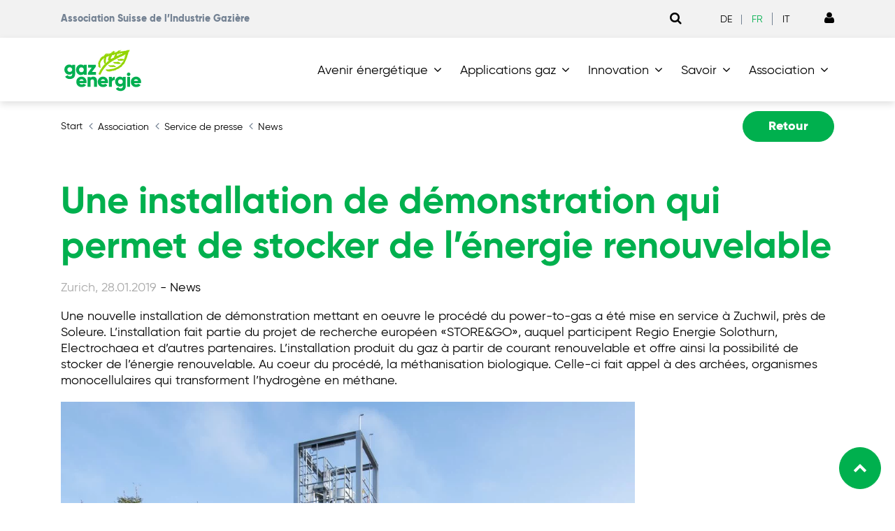

--- FILE ---
content_type: text/html; charset=utf-8
request_url: https://gazenergie.ch/fr/association/news/detail/une-installation-de-demonstration-qui-permet-de-stocker-de-lenergie-renouvelable/
body_size: 44663
content:
<!DOCTYPE html>
<html lang="fr">
<head>

<meta charset="utf-8">
<!-- 
	=========================================================
	Produced by: CS2 AG | Switzerland
	Contact: www.cs2.ch | Tel. +41 61 333 22 22 | info@cs2.ch
	=========================================================

	This website is powered by TYPO3 - inspiring people to share!
	TYPO3 is a free open source Content Management Framework initially created by Kasper Skaarhoj and licensed under GNU/GPL.
	TYPO3 is copyright 1998-2026 of Kasper Skaarhoj. Extensions are copyright of their respective owners.
	Information and contribution at https://typo3.org/
-->



<title>Une installation de démonstration qui permet de stocker de l’énergie renouvelable</title>
<meta name="generator" content="TYPO3 CMS">
<meta name="description" content="News ASIG de la branche gaz naturel/biogaz">
<meta name="keywords" content="Approvisionnement en gaz climatiquement neutre en Suisse en 2050">
<meta name="author" content="Gazenergie - Verband der Schweiz. Gasindustrie">
<meta name="viewport" content="width=device-width,initial-scale=1,minimum-scale=1, maximum-scale=1, user-scalable=no">
<meta name="robots" content="index, nofollow">
<meta property="og:description" content="News ASIG de la branche gaz naturel/biogaz">
<meta name="twitter:card" content="summary">
<meta name="revisit-after" content="10 days">
<meta name="handheldfriendly" content="True">
<meta name="mobileoptimized" content="320">
<meta name="allow" content="fullscreen=*">


<link rel="stylesheet" href="https://gazenergie.ch/typo3temp/assets/css/e35ce854c71acc9df33027b00b5fa26f.css?1764848766" media="all">
<link rel="stylesheet" href="https://gazenergie.ch/_assets/f038457a108ded7ca0b077b63bfae195/Css/Main.min.css?1753174465" media="all">
<link rel="stylesheet" href="https://gazenergie.ch/_assets/103a435f754bfdff1e6cf4fc358d43e1/dist/styles/main.css?1762327413" media="all">
<link rel="stylesheet" href="https://gazenergie.ch/_assets/103a435f754bfdff1e6cf4fc358d43e1/dist/styles/ie.css?1705912476" media="all">
<link rel="stylesheet" href="https://gazenergie.ch/_assets/103a435f754bfdff1e6cf4fc358d43e1/dist/styles/ie10.css?1705912476" media="all">
<link rel="stylesheet" href="https://gazenergie.ch/typo3temp/assets/css/site_61d94d19c6065da4367c43f8e6a267ed.css?1769073231" media="all">




<script src="https://gazenergie.ch/_assets/103a435f754bfdff1e6cf4fc358d43e1/dist/scripts/bower_components/jquery/dist/jquery.min.js?1705912476"></script>

<script>
/*<![CDATA[*/
/*TS_inlineJS*/
var gdpralert = 'GDPR is mandatory';
var gdpr_howto_unset_cookies = "";
var gdpr_about_cookies = "/fr/protect-donnees/";

/*]]>*/
</script>


<link rel="apple-touch-icon-precomposed" href="/_assets/cb8d2156fdf1434daf1f943e4cc07488/Icons/apple-touch-icon-150.png"><meta name="msapplication-TileImage" content="/_assets/cb8d2156fdf1434daf1f943e4cc07488/Icons/msapp-touch-icon.png"/><link rel="shortcut icon" href="/_assets/cb8d2156fdf1434daf1f943e4cc07488/Icons/apple-touch-icon-150.png">		<meta name="apple-mobile-web-app-title" content="Gazenergie">
		<meta name="application-name" content="Gazenergie">
		<meta name="theme-color" content="#ffffff">
		<style>
			.lcp {pointer-events: none;}
			.lcp:after {content:"";position:fixed;width:100vw;height:100vh;z-index:100000;background: #fff;top:0;left:0;}
			.lcp.loaded:after{z-index:-1;}
			.load-hide {opacity: 0}
		</style>		<!-- Mobile IE allows us to activate ClearType technology for smoothing fonts for easy reading -->
		<meta http-equiv="cleartype" content="on"><meta content="https://gazenergie.ch/" property="article:publisher"/><meta content="https://gazenergie.ch/" property="article:author"/><meta content="article" property="og:type"/><script>var localbase = "/_assets/cb8d2156fdf1434daf1f943e4cc07488/";var solrbase = "/_assets/e799cca3073eabb617dfebf5f7cabc53/";var gdprbase = "/_assets/c27629c6f6747691cc5f5e4239ee2278/";var easyflexbase = "/_assets/f0579a0c643fd4b8f6df4f72fb50cc40/";var locationsbase = "/_assets/31192e31e44afe4e6c0c98b6856835e0/";</script><script type="text/javascript">var fileUploadButtonLabel = "Upload file";var removeConfirmation = "Êtes-vous sûr de vouloir supprimer ce fichier?";var filesType = "Only Images are allowed to be uploaded.";var filesLimit = "Seuls {{fi-limit}} fichiers sont autorisés à être téléchargés.";var filesSize = "{{fi-name}} is too large! Please upload file up to {{fi-maxSize}} MB.";var filesSizeAll = "Files you've choosed are too large! Please upload files up to {{fi-maxSize}} MB.";var albumLabel = "Bild %1 von %2";</script>
<link rel="canonical" href="https://gazenergie.ch/fr/association/news/detail/une-installation-de-demonstration-qui-permet-de-stocker-de-lenergie-renouvelable/"/>

<link rel="alternate" hreflang="de" href="https://gazenergie.ch/de/verband/news/detail/forschungsanlage-macht-erneuerbare-energie-speicherbar/"/>
<link rel="alternate" hreflang="fr" href="https://gazenergie.ch/fr/association/news/detail/une-installation-de-demonstration-qui-permet-de-stocker-de-lenergie-renouvelable/"/>
<link rel="alternate" hreflang="x-default" href="https://gazenergie.ch/de/verband/news/detail/forschungsanlage-macht-erneuerbare-energie-speicherbar/"/>
<!-- This site is optimized with the Yoast SEO for TYPO3 plugin - https://yoast.com/typo3-extensions-seo/ -->
<script type="application/ld+json">[{"@context":"https:\/\/www.schema.org","@type":"BreadcrumbList","itemListElement":[{"@type":"ListItem","position":1,"item":{"@id":"https:\/\/gazenergie.ch\/fr\/","name":"Gazenergie"}},{"@type":"ListItem","position":2,"item":{"@id":"https:\/\/gazenergie.ch\/fr\/association\/","name":"Association"}},{"@type":"ListItem","position":3,"item":{"@id":"https:\/\/gazenergie.ch\/fr\/association\/service-de-presse\/","name":"Service de presse"}},{"@type":"ListItem","position":4,"item":{"@id":"https:\/\/gazenergie.ch\/fr\/association\/news\/","name":"News"}},{"@type":"ListItem","position":5,"item":{"@id":"https:\/\/gazenergie.ch\/fr\/association\/news\/detail\/","name":"Detail"}}]}]</script>
<!-- Google Tag Manager -->

<script>(function(w,d,s,l,i){w[l]=w[l]||[];w[l].push({'gtm.start':
new Date().getTime(),event:'gtm.js'});var f=d.getElementsByTagName(s)[0],
j=d.createElement(s),dl=l!='dataLayer'?'&l='+l:'';j.async=true;j.src=
'https://www.googletagmanager.com/gtm.js?id='+i+dl;f.parentNode.insertBefore(j,f);
})(window,document,'script','dataLayer','GTM-TJXT5KN');</script>
<!-- End Google Tag Manager -->
</head>
<body class="rebranded page-uid-920">
<!-- Google Tag Manager (noscript) -->

<noscript><iframe src="https://www.googletagmanager.com/ns.html?id=GTM-TJXT5KN"
height="0" width="0" style="display:none;visibility:hidden"></iframe></noscript>
<!-- End Google Tag Manager (noscript) -->
	
	
	<div class="lcp"><img alt="" width="3440" height="3440" style="z-index: -2; pointer-events: none; position: absolute; top: 0; left: 0; width: 99vw; height: 99vh;"  src="[data-uri]"></div>
	
		<div class="page-overlay fade">
			<div class="sk-wandering-cubes sk-cubes">
				<div class="sk-cube sk-cube1"></div>
				<div class="sk-cube sk-cube2"></div>
			</div>
		</div>
	

	
		
		
			
			<script type="text/javascript">
				if (!cs2) {
					var cs2 = jQuery.noConflict();
				}
				cs2(document).ready(function () {
					cs2('.img-holder', '#maincontainer').unwrap('.csc-default');
					cs2('.img-holder', '#maincontainer').each(function (index) {
						if (index == 0) {
							cs2(cs2(this).prevAll().toArray().reverse()).wrapAll('<section class="paralax">');
							cs2(this).nextUntil('.img-holder').wrapAll('<section class="paralax">');
						} else if (index == (cs2('.img-holder', '#maincontainer').length - 1)) {
							cs2(this).nextAll().wrapAll('<section class="paralax">');
						} else {
							cs2(this).nextUntil('.img-holder').wrapAll('<section class="paralax">');
						}
					});
					//var touch = Modernizr.touch;
					//if (parseInt(platform.os.version) > 7 && platform.os.family.match(/iOS/)) {
					//	touch = false;
					//}

					//cs2('.img-holder').imageScroll({
					//	container: cs2('body'),
					//	touch: touch
					//});
				});
			</script>
		
	
	

	

		<div class="collapse dropdown-menu flyout-menu h-100" id="mobileMainnavigation">
			<div class="d-flex flex-column h-100">

				<div class="mobile-header">
					<div class="d-flex justify-content-between">
						<div class="logo">
							
									<a href="/fr/"><img width="120" height="68" src="https://gazenergie.ch/_assets/cb8d2156fdf1434daf1f943e4cc07488/Images/logo_gazenergie_DE_FR_IT.svg"   alt="Gazenergie" title="Gazenergie" ></a>
								
						</div>
						<div class="hidden-lg-up">
							<button class="hamburger hamburger--spin is-active" type="button" data-toggle="collapse" data-target="#mobileMainnavigation" aria-label="Toggle navigation" aria-expanded="false">
								<span class="hamburger-box">
									<span class="hamburger-inner"></span>
								</span>
							</button>
						</div>
					</div>
				</div>

				<div class="mobile-body h-100">
					<div class="mp-level mp-level-open active">
						<div class="d-flex justify-content-between flex-column h-75">
							<ul class="nav flex-column level-0 mb-auto">
								
									
										<li class="nav-item">
											
													<a href="/fr/avenir-energetique/" role="button" class="nav-link has-sub trigger"><span class="link">Avenir énergétique</span><span class="arrow"><i class="fa fa-angle-right" aria-hidden="true"></i></span></a>
													<div class="mp-level">
														<a class="mp-back" href="#"><i class="fa fa-angle-left fa-sm pr-2"></i>Avenir énergétique</a>
														<ul class="nav flex-column level-1">
															<li class="nav-item overview">
																<a href="/fr/avenir-energetique/" class="nav-link">Avenir énergétique :</a>
															</li>
															
																
																	
																			<li class="nav-item has-dropdown">
																				<a href="/fr/avenir-energetique/vision-et-axes-strategiques/" role="button" title="Vision et axes stratégiques" class="nav-link has-sub trigger"><span class="link">Vision et axes stratégiques</span><span class="arrow"><i class="fa fa-angle-right"></i></span></a>
																				<div class="mp-level">
																					<a class="mp-back" href="#"><i class="fa fa-angle-left fa-sm pr-2"></i>Vision et axes stratégiques</a>
																					<ul class="nav flex-column product-nav level-2">
																						<li class="nav-item overview">
																							<a href="/fr/avenir-energetique/vision-et-axes-strategiques/" class="nav-link">Vision et axes stratégiques :</a>
																						</li>
																						
																							
																								<li class="nav-item">
																									<a href="/fr/avenir-energetique/theses-2022/preambule-vision-mission/" title="Préambule - Vision - Mission | gazenergie.ch" class="nav-link px-0">Préambule - Vision - Mission | gazenergie.ch</a>
																								</li>
																							
																								<li class="nav-item">
																									<a href="/fr/avenir-energetique/vision-et-axes-strategiques/roadmap/" title="Roadmap" class="nav-link px-0">Roadmap</a>
																								</li>
																							
																								<li class="nav-item">
																									<a href="/fr/avenir-energetique/theses-2022/axes-strategiques/" title="Axes stratégiques" class="nav-link px-0">Axes stratégiques</a>
																								</li>
																							
																								<li class="nav-item">
																									<a href="/fr/avenir-energetique/theses-2022/fonctions-de-lasig/" title="Fonctions de l’ASIG" class="nav-link px-0">Fonctions de l’ASIG</a>
																								</li>
																							
																						
																					</ul>
																				</div>
																			</li>
																		
																
																	
																			<li class="nav-item has-dropdown">
																				<a href="/fr/avenir-energetique/gaz-renouvelables/" role="button" title="Gaz renouvelables" class="nav-link has-sub trigger"><span class="link">Gaz renouvelables</span><span class="arrow"><i class="fa fa-angle-right"></i></span></a>
																				<div class="mp-level">
																					<a class="mp-back" href="#"><i class="fa fa-angle-left fa-sm pr-2"></i>Gaz renouvelables</a>
																					<ul class="nav flex-column product-nav level-2">
																						<li class="nav-item overview">
																							<a href="/fr/avenir-energetique/gaz-renouvelables/" class="nav-link">Gaz renouvelables :</a>
																						</li>
																						
																							
																								<li class="nav-item">
																									<a href="/fr/avenir-energetique/gaz-renouvelables/production-et-importation/" title="Production et importation" class="nav-link px-0">Production et importation</a>
																								</li>
																							
																								<li class="nav-item">
																									<a href="/fr/avenir-energetique/gaz-renouvelables/comment-ca-marche/" title="Comment ça marche?" class="nav-link px-0">Comment ça marche?</a>
																								</li>
																							
																								<li class="nav-item">
																									<a href="/fr/avenir-energetique/gaz-renouvelables/programme-de-promotion-et-exigences/" title="Programme de promotion et exigences" class="nav-link px-0">Programme de promotion et exigences</a>
																								</li>
																							
																								<li class="nav-item">
																									<a href="/fr/avenir-energetique/gaz-renouvelables/pronovo/" title="Pronovo" class="nav-link px-0">Pronovo</a>
																								</li>
																							
																						
																					</ul>
																				</div>
																			</li>
																		
																
																	
																			<li class="nav-item has-dropdown">
																				<a href="/fr/avenir-energetique/lhydrogene/" role="button" title="L’hydrogène" class="nav-link has-sub trigger"><span class="link">L’hydrogène</span><span class="arrow"><i class="fa fa-angle-right"></i></span></a>
																				<div class="mp-level">
																					<a class="mp-back" href="#"><i class="fa fa-angle-left fa-sm pr-2"></i>L’hydrogène</a>
																					<ul class="nav flex-column product-nav level-2">
																						<li class="nav-item overview">
																							<a href="/fr/avenir-energetique/lhydrogene/" class="nav-link">L’hydrogène :</a>
																						</li>
																						
																							
																								<li class="nav-item">
																									<a href="https://gazenergie.ch/fr/indice-dhydrogene/" title="HySuix" class="nav-link px-0">HySuix</a>
																								</li>
																							
																						
																					</ul>
																				</div>
																			</li>
																		
																
																	
																			<li class="nav-item has-dropdown">
																				<a href="/fr/avenir-energetique/couplage-des-secteurs/" role="button" title="Couplage des secteurs" class="nav-link has-sub trigger"><span class="link">Couplage des secteurs</span><span class="arrow"><i class="fa fa-angle-right"></i></span></a>
																				<div class="mp-level">
																					<a class="mp-back" href="#"><i class="fa fa-angle-left fa-sm pr-2"></i>Couplage des secteurs</a>
																					<ul class="nav flex-column product-nav level-2">
																						<li class="nav-item overview">
																							<a href="/fr/avenir-energetique/couplage-des-secteurs/" class="nav-link">Couplage des secteurs :</a>
																						</li>
																						
																							
																								<li class="nav-item">
																									<a href="/fr/avenir-energetique/couplage-des-secteurs/systemes-energetiques-interconnectes/" title="Systèmes énergétiques interconnectés" class="nav-link px-0">Systèmes énergétiques interconnectés</a>
																								</li>
																							
																								<li class="nav-item">
																									<a href="/fr/avenir-energetique/couplage-des-secteurs/convergence-des-reseaux/" title="Convergence des réseaux" class="nav-link px-0">Convergence des réseaux</a>
																								</li>
																							
																								<li class="nav-item">
																									<a href="/fr/avenir-energetique/couplage-des-secteurs/couplage-des-secteurs/" title="Couplage des secteurs" class="nav-link px-0">Couplage des secteurs</a>
																								</li>
																							
																								<li class="nav-item">
																									<a href="/fr/avenir-energetique/couplage-des-secteurs/power-to-gas/" title="Power-to-Gas" class="nav-link px-0">Power-to-Gas</a>
																								</li>
																							
																								<li class="nav-item">
																									<a href="/fr/avenir-energetique/couplage-des-secteurs/habiter-neutre-en-co2/" title="Habiter neutre en CO<sub>2</sub>" class="nav-link px-0">Habiter neutre en CO<sub>2</sub></a>
																								</li>
																							
																								<li class="nav-item">
																									<a href="/fr/avenir-energetique/couplage-des-secteurs/batiment-autonome-en-energie/" title="Bâtiment autonome en énergie" class="nav-link px-0">Bâtiment autonome en énergie</a>
																								</li>
																							
																								<li class="nav-item">
																									<a href="/fr/avenir-energetique/couplage-des-secteurs/courant-renouvelable/" title="Courant renouvelable" class="nav-link px-0">Courant renouvelable</a>
																								</li>
																							
																								<li class="nav-item">
																									<a href="/fr/avenir-energetique/couplage-des-secteurs/centrale-energetique-virtuelle/" title="Centrale énergétique virtuelle" class="nav-link px-0">Centrale énergétique virtuelle</a>
																								</li>
																							
																								<li class="nav-item">
																									<a href="/fr/avenir-energetique/couplage-des-secteurs/systeme-integrant/" title="Système intégrant" class="nav-link px-0">Système intégrant</a>
																								</li>
																							
																								<li class="nav-item">
																									<a href="/fr/avenir-energetique/couplage-des-secteurs/efficacite-energetique/" title="Efficacité énergétique" class="nav-link px-0">Efficacité énergétique</a>
																								</li>
																							
																						
																					</ul>
																				</div>
																			</li>
																		
																
																	
																			<li class="nav-item">
																				<a href="https://gazenergie.ch/fr/reseauenergetiquededemain/" class="nav-link">Réseau énergétique de demain</a>
																			</li>
																		
																
																	
																			<li class="nav-item has-dropdown">
																				<a href="/fr/avenir-energetique/ccf/" role="button" title="Couplage chaleur-force" class="nav-link has-sub trigger"><span class="link">Couplage chaleur-force</span><span class="arrow"><i class="fa fa-angle-right"></i></span></a>
																				<div class="mp-level">
																					<a class="mp-back" href="#"><i class="fa fa-angle-left fa-sm pr-2"></i>Couplage chaleur-force</a>
																					<ul class="nav flex-column product-nav level-2">
																						<li class="nav-item overview">
																							<a href="/fr/avenir-energetique/ccf/" class="nav-link">Couplage chaleur-force :</a>
																						</li>
																						
																							
																								<li class="nav-item">
																									<a href="/fr/avenir-energetique/ccf/ccf-et-biogaz/" title="CCF et biogaz" class="nav-link px-0">CCF et biogaz</a>
																								</li>
																							
																								<li class="nav-item">
																									<a href="/fr/avenir-energetique/ccf/mini-pcce/" title="Mini-PCCE" class="nav-link px-0">Mini-PCCE</a>
																								</li>
																							
																								<li class="nav-item">
																									<a href="/fr/avenir-energetique/ccf/centrale-avec-pcce/" title="Centrale avec PCCE" class="nav-link px-0">Centrale avec PCCE</a>
																								</li>
																							
																								<li class="nav-item">
																									<a href="/fr/avenir-energetique/ccf/pcce/" title="PCCE" class="nav-link px-0">PCCE</a>
																								</li>
																							
																								<li class="nav-item">
																									<a href="/fr/avenir-energetique/ccf/rentabilite-et-de-lauto-consommation-delectricite/" title="Rentabilité et de l’auto-consommation d’électricité" class="nav-link px-0">Rentabilité et de l’auto-consommation d’électricité</a>
																								</li>
																							
																								<li class="nav-item">
																									<a href="/fr/avenir-energetique/ccf/ccf-un-choix-dicte-par-la-conviction/" title="CCF un choix dicté par la conviction" class="nav-link px-0">CCF un choix dicté par la conviction</a>
																								</li>
																							
																								<li class="nav-item">
																									<a href="/fr/avenir-energetique/ccf/ccf-avec-pompe-a-chaleur/" title="CCF avec pompe à chaleur" class="nav-link px-0">CCF avec pompe à chaleur</a>
																								</li>
																							
																								<li class="nav-item">
																									<a href="/fr/avenir-energetique/ccf/pcce-et-photovoltaique/" title="PCCE et photovoltaïque" class="nav-link px-0">PCCE et photovoltaïque</a>
																								</li>
																							
																								<li class="nav-item">
																									<a href="/fr/avenir-energetique/ccf/la-qualite-paie/" title="La qualité paie" class="nav-link px-0">La qualité paie</a>
																								</li>
																							
																						
																					</ul>
																				</div>
																			</li>
																		
																
																	
																			<li class="nav-item">
																				<a href="/fr/avenir-energetique/stockage-denergie/" class="nav-link">Stockage d&#039;énergie</a>
																			</li>
																		
																
															
														</ul>
													</div>
												
										</li>
									
										<li class="nav-item">
											
													<a href="/fr/applications-gaz/" role="button" class="nav-link has-sub trigger"><span class="link">Applications gaz</span><span class="arrow"><i class="fa fa-angle-right" aria-hidden="true"></i></span></a>
													<div class="mp-level">
														<a class="mp-back" href="#"><i class="fa fa-angle-left fa-sm pr-2"></i>Applications gaz</a>
														<ul class="nav flex-column level-1">
															<li class="nav-item overview">
																<a href="/fr/applications-gaz/" class="nav-link">Applications gaz :</a>
															</li>
															
																
																	
																			<li class="nav-item has-dropdown">
																				<a href="/fr/applications-gaz/industrie/" role="button" title="Industrie" class="nav-link has-sub trigger"><span class="link">Industrie</span><span class="arrow"><i class="fa fa-angle-right"></i></span></a>
																				<div class="mp-level">
																					<a class="mp-back" href="#"><i class="fa fa-angle-left fa-sm pr-2"></i>Industrie</a>
																					<ul class="nav flex-column product-nav level-2">
																						<li class="nav-item overview">
																							<a href="/fr/applications-gaz/industrie/" class="nav-link">Industrie :</a>
																						</li>
																						
																							
																								<li class="nav-item">
																									<a href="/fr/applications-gaz/industrie/haerterei-gerster-ag/" title="Härterei Gerster AG" class="nav-link px-0">Härterei Gerster AG</a>
																								</li>
																							
																								<li class="nav-item">
																									<a href="/fr/applications-gaz/industrie/boulangerie-florean/" title="Boulangerie Florean" class="nav-link px-0">Boulangerie Florean</a>
																								</li>
																							
																								<li class="nav-item">
																									<a href="/fr/applications-gaz/industrie/hochdorf-swiss-nature-ag/" title="Hochdorf Swiss Nature AG" class="nav-link px-0">Hochdorf Swiss Nature AG</a>
																								</li>
																							
																								<li class="nav-item">
																									<a href="/fr/applications-gaz/industrie/ramseier-suisse-ag/" title="Ramseier Suisse AG" class="nav-link px-0">Ramseier Suisse AG</a>
																								</li>
																							
																								<li class="nav-item">
																									<a href="/fr/applications-gaz/industrie/berg-kaeserei-gais/" title="Berg-Käserei Gais" class="nav-link px-0">Berg-Käserei Gais</a>
																								</li>
																							
																								<li class="nav-item">
																									<a href="/fr/applications-gaz/industrie/agz-ziegeleien-ag/" title="AGZ Ziegeleien AG" class="nav-link px-0">AGZ Ziegeleien AG</a>
																								</li>
																							
																						
																					</ul>
																				</div>
																			</li>
																		
																
																	
																			<li class="nav-item has-dropdown">
																				<a href="/fr/applications-gaz/chaleur/" role="button" title="Chaleur" class="nav-link has-sub trigger"><span class="link">Chaleur</span><span class="arrow"><i class="fa fa-angle-right"></i></span></a>
																				<div class="mp-level">
																					<a class="mp-back" href="#"><i class="fa fa-angle-left fa-sm pr-2"></i>Chaleur</a>
																					<ul class="nav flex-column product-nav level-2">
																						<li class="nav-item overview">
																							<a href="/fr/applications-gaz/chaleur/" class="nav-link">Chaleur :</a>
																						</li>
																						
																							
																								<li class="nav-item">
																									<a href="/fr/applications-gaz/chaleur/chauffage-a-gaz-avec-installation-solaire/" title="Chauffage à gaz avec installation solaire" class="nav-link px-0">Chauffage à gaz avec installation solaire</a>
																								</li>
																							
																								<li class="nav-item">
																									<a href="/fr/applications-gaz/chaleur/chauffage-electrogene/" title="Chauffage électrogène" class="nav-link px-0">Chauffage électrogène</a>
																								</li>
																							
																								<li class="nav-item">
																									<a href="/fr/applications-gaz/chaleur/objets-de-reference/" title="Objets de référence" class="nav-link px-0">Objets de référence</a>
																								</li>
																							
																								<li class="nav-item">
																									<a href="/fr/applications-gaz/chaleur/fournisseurs-dappareils/" title="Fournisseurs d&#039;appareils" class="nav-link px-0">Fournisseurs d&#039;appareils</a>
																								</li>
																							
																						
																					</ul>
																				</div>
																			</li>
																		
																
																	
																			<li class="nav-item has-dropdown">
																				<a href="/fr/applications-gaz/electricite/" role="button" title="Électricité" class="nav-link has-sub trigger"><span class="link">Électricité</span><span class="arrow"><i class="fa fa-angle-right"></i></span></a>
																				<div class="mp-level">
																					<a class="mp-back" href="#"><i class="fa fa-angle-left fa-sm pr-2"></i>Électricité</a>
																					<ul class="nav flex-column product-nav level-2">
																						<li class="nav-item overview">
																							<a href="/fr/applications-gaz/electricite/" class="nav-link">Électricité :</a>
																						</li>
																						
																							
																								<li class="nav-item">
																									<a href="/fr/applications-gaz/electricite/objets-de-reference/" title="Objets de référence" class="nav-link px-0">Objets de référence</a>
																								</li>
																							
																						
																					</ul>
																				</div>
																			</li>
																		
																
																	
																			<li class="nav-item">
																				<a href="/fr/applications-gaz/mobilite/" class="nav-link">Mobilité</a>
																			</li>
																		
																
															
														</ul>
													</div>
												
										</li>
									
										<li class="nav-item">
											
													<a href="/fr/innovation/" role="button" class="nav-link has-sub trigger"><span class="link">Innovation</span><span class="arrow"><i class="fa fa-angle-right" aria-hidden="true"></i></span></a>
													<div class="mp-level">
														<a class="mp-back" href="#"><i class="fa fa-angle-left fa-sm pr-2"></i>Innovation</a>
														<ul class="nav flex-column level-1">
															<li class="nav-item overview">
																<a href="/fr/innovation/" class="nav-link">Innovation :</a>
															</li>
															
																
																	
																			<li class="nav-item">
																				<a href="/fr/innovation/recherche-developpement/" class="nav-link">Recherche &amp; développement</a>
																			</li>
																		
																
																	
																			<li class="nav-item has-dropdown">
																				<a href="/fr/innovation/projets-energetiques-innovants/" role="button" title="Projets énergétiques innovants" class="nav-link has-sub trigger"><span class="link">Projets énergétiques innovants</span><span class="arrow"><i class="fa fa-angle-right"></i></span></a>
																				<div class="mp-level">
																					<a class="mp-back" href="#"><i class="fa fa-angle-left fa-sm pr-2"></i>Projets énergétiques innovants</a>
																					<ul class="nav flex-column product-nav level-2">
																						<li class="nav-item overview">
																							<a href="/fr/innovation/projets-energetiques-innovants/" class="nav-link">Projets énergétiques innovants :</a>
																						</li>
																						
																							
																								<li class="nav-item">
																									<a href="/fr/innovation/projets-energetiques-innovants/gaz-climatiquement-neutre/" title="Gaz climatiquement neutre" class="nav-link px-0">Gaz climatiquement neutre</a>
																								</li>
																							
																								<li class="nav-item">
																									<a href="/fr/innovation/projets-energetiques-innovants/innovation-lab/" title="Innovation Lab" class="nav-link px-0">Innovation Lab</a>
																								</li>
																							
																								<li class="nav-item">
																									<a href="/fr/innovation/projets-energetiques-innovants/energyscope/" title="EnergyScope" class="nav-link px-0">EnergyScope</a>
																								</li>
																							
																								<li class="nav-item">
																									<a href="/fr/innovation/projets-energetiques-innovants/de-lenergie-des-macrophytes/" title="De l&#039;énergie des macrophytes" class="nav-link px-0">De l&#039;énergie des macrophytes</a>
																								</li>
																							
																								<li class="nav-item">
																									<a href="/fr/innovation/projets-energetiques-innovants/optimisation-du-modele-energetique/" title="Optimisation du modèle énergétique" class="nav-link px-0">Optimisation du modèle énergétique</a>
																								</li>
																							
																								<li class="nav-item">
																									<a href="/fr/innovation/innovative-energieprojekte/wirkungsgrad-von-ptg/" title="Wirkungsgrad von PtG" class="nav-link px-0">Wirkungsgrad von PtG</a>
																								</li>
																							
																								<li class="nav-item">
																									<a href="/fr/innovation/projets-energetiques-innovants/le-gaz-renouvelable-fait-partie-de-la-solution/" title="Le gaz renouvelable fait partie de la solution" class="nav-link px-0">Le gaz renouvelable fait partie de la solution</a>
																								</li>
																							
																								<li class="nav-item">
																									<a href="/fr/innovation/projets-energetiques-innovants/installations-de-methanisation/" title="Installations de méthanisation" class="nav-link px-0">Installations de méthanisation</a>
																								</li>
																							
																								<li class="nav-item">
																									<a href="/fr/innovation/innovative-energieprojekte/hello-lgb/" title="Hello LGB" class="nav-link px-0">Hello LGB</a>
																								</li>
																							
																								<li class="nav-item">
																									<a href="/fr/innovation/projets-energetiques-innovants/couplage-chaleur-force/" title="Couplage chaleur-force" class="nav-link px-0">Couplage chaleur-force</a>
																								</li>
																							
																								<li class="nav-item">
																									<a href="/fr/innovation/projets-energetiques-innovants/reseaux-energetiques/" title="Réseaux énergétiques" class="nav-link px-0">Réseaux énergétiques</a>
																								</li>
																							
																								<li class="nav-item">
																									<a href="/fr/innovation/projets-energetiques-innovants/davantage-de-biogaz-grace-au-power-to-gas/" title="Davantage de biogaz grâce au power-to-gas" class="nav-link px-0">Davantage de biogaz grâce au power-to-gas</a>
																								</li>
																							
																								<li class="nav-item">
																									<a href="/fr/innovation/projets-energetiques-innovants/optimisation-du-traitement-du-biogaz/" title="Optimisation du traitement du biogaz" class="nav-link px-0">Optimisation du traitement du biogaz</a>
																								</li>
																							
																								<li class="nav-item">
																									<a href="/fr/innovation/projets-energetiques-innovants/rouler-au-methane-synthetique/" title="Rouler au méthane synthétique" class="nav-link px-0">Rouler au méthane synthétique</a>
																								</li>
																							
																						
																					</ul>
																				</div>
																			</li>
																		
																
																	
																			<li class="nav-item">
																				<a href="/fr/innovation/recherche-developpement/secretariat-du-foga/" class="nav-link">Secrétariat du FOGA</a>
																			</li>
																		
																
																	
																			<li class="nav-item">
																				<a href="/fr/innovation/recherche-developpement/nouvelles-technologies/" class="nav-link">Nouvelles technologies</a>
																			</li>
																		
																
																	
																			<li class="nav-item">
																				<a href="/fr/innovation/recherche-developpement/nouvelles-technologies/strategie-foga-2020-bis-2025/" class="nav-link">Stratégie FOGA 2026 bis 2030</a>
																			</li>
																		
																
																	
																			<li class="nav-item">
																				<a href="/fr/innovation/des-technologies-davenir/" class="nav-link">Des technologies d&#039;avenir</a>
																			</li>
																		
																
																	
																			<li class="nav-item">
																				<a href="/fr/innovation/projets-2024/" class="nav-link">Projets 2024</a>
																			</li>
																		
																
																	
																			<li class="nav-item">
																				<a href="/fr/innovation/projets-2023/" class="nav-link">Projets 2023</a>
																			</li>
																		
																
																	
																			<li class="nav-item">
																				<a href="/fr/innovation/recherche-developpement/projets-2022/" class="nav-link">Projets 2022</a>
																			</li>
																		
																
																	
																			<li class="nav-item">
																				<a href="/fr/innovation/recherche-developpement/projets-2021/" class="nav-link">Projets 2021</a>
																			</li>
																		
																
																	
																			<li class="nav-item has-dropdown">
																				<a href="/fr/innovation/recherche-developpement/projets-2020/" role="button" title="Projets 2020" class="nav-link has-sub trigger"><span class="link">Projets 2020</span><span class="arrow"><i class="fa fa-angle-right"></i></span></a>
																				<div class="mp-level">
																					<a class="mp-back" href="#"><i class="fa fa-angle-left fa-sm pr-2"></i>Projets 2020</a>
																					<ul class="nav flex-column product-nav level-2">
																						<li class="nav-item overview">
																							<a href="/fr/innovation/recherche-developpement/projets-2020/" class="nav-link">Projets 2020 :</a>
																						</li>
																						
																							
																								<li class="nav-item">
																									<a href="/fr/innovation/recherche-developpement/projets-2020/2021/du-gaz-renouvelable-dislande/" title="Du gaz renouvelable d’Islande" class="nav-link px-0">Du gaz renouvelable d’Islande</a>
																								</li>
																							
																								<li class="nav-item">
																									<a href="/fr/innovation/recherche-developpement/projets-2020/2021/lhydrogene-nouvelle-priorite-de-lindustrie-gaziere/" title="L’hydrogène, nouvelle priorité de l’industrie gazière" class="nav-link px-0">L’hydrogène, nouvelle priorité de l’industrie gazière</a>
																								</li>
																							
																						
																					</ul>
																				</div>
																			</li>
																		
																
																	
																			<li class="nav-item">
																				<a href="/fr/innovation/recherche-developpement/projets-2019/" class="nav-link">Projets 2019</a>
																			</li>
																		
																
																	
																			<li class="nav-item">
																				<a href="/fr/innovation/journee-de-la-recherche-2023/" class="nav-link">Journée de la recherche 2023</a>
																			</li>
																		
																
																	
																			<li class="nav-item">
																				<a href="/fr/innovation/recherche-developpement/journee-de-la-recherche-2021/" class="nav-link">Journée de la recherche 2021</a>
																			</li>
																		
																
															
														</ul>
													</div>
												
										</li>
									
										<li class="nav-item">
											
													<a href="/fr/savoir/" role="button" class="nav-link has-sub trigger"><span class="link">Savoir</span><span class="arrow"><i class="fa fa-angle-right" aria-hidden="true"></i></span></a>
													<div class="mp-level">
														<a class="mp-back" href="#"><i class="fa fa-angle-left fa-sm pr-2"></i>Savoir</a>
														<ul class="nav flex-column level-1">
															<li class="nav-item overview">
																<a href="/fr/savoir/" class="nav-link">Savoir :</a>
															</li>
															
																
																	
																			<li class="nav-item">
																				<a href="/fr/savoir/situation-actuelle/" class="nav-link">Situation actuelle</a>
																			</li>
																		
																
																	
																			<li class="nav-item">
																				<a href="https://gazenergie.ch/fr/savoir/detail/knowledge-topic/1-le-gaz-naturel/" class="nav-link">Gaz naturel</a>
																			</li>
																		
																
																	
																			<li class="nav-item">
																				<a href="https://gazenergie.ch/fr/savoir/detail/knowledge-topic/1-le-biogaz/" class="nav-link">Biogaz / gaz renouvelables</a>
																			</li>
																		
																
																	
																			<li class="nav-item">
																				<a href="https://gazenergie.ch/fr/savoir/detail/knowledge-topic/1-une-technologie-prometteuse/" class="nav-link">Power-to-Gas</a>
																			</li>
																		
																
																	
																			<li class="nav-item">
																				<a href="https://gazenergie.ch/fr/savoir/detail/knowledge-topic/1-reaction-electrochimique/" class="nav-link">Pile à combustible</a>
																			</li>
																		
																
																	
																			<li class="nav-item">
																				<a href="https://gazenergie.ch/fr/savoir/detail/knowledge-topic/1-couplage-des-secteurs/" class="nav-link">Avenir énergétique</a>
																			</li>
																		
																
																	
																			<li class="nav-item">
																				<a href="https://gazenergie.ch/fr/savoir/detail/knowledge-topic/1-utilisation/" class="nav-link">Approvisionnement en gaz</a>
																			</li>
																		
																
															
														</ul>
													</div>
												
										</li>
									
										<li class="nav-item">
											
													<a href="/fr/association/" role="button" class="nav-link has-sub trigger"><span class="link">Association</span><span class="arrow"><i class="fa fa-angle-right" aria-hidden="true"></i></span></a>
													<div class="mp-level">
														<a class="mp-back" href="#"><i class="fa fa-angle-left fa-sm pr-2"></i>Association</a>
														<ul class="nav flex-column level-1">
															<li class="nav-item overview">
																<a href="/fr/association/" class="nav-link">Association :</a>
															</li>
															
																
																	
																			<li class="nav-item has-dropdown">
																				<a href="/fr/association/qui-sommes-nous/" role="button" title="Qui sommes-nous" class="nav-link has-sub trigger"><span class="link">Qui sommes-nous</span><span class="arrow"><i class="fa fa-angle-right"></i></span></a>
																				<div class="mp-level">
																					<a class="mp-back" href="#"><i class="fa fa-angle-left fa-sm pr-2"></i>Qui sommes-nous</a>
																					<ul class="nav flex-column product-nav level-2">
																						<li class="nav-item overview">
																							<a href="/fr/association/qui-sommes-nous/" class="nav-link">Qui sommes-nous :</a>
																						</li>
																						
																							
																								<li class="nav-item">
																									<a href="/fr/association/qui-sommes-nous/asig/" title="ASIG" class="nav-link px-0">ASIG</a>
																								</li>
																							
																								<li class="nav-item">
																									<a href="/fr/association/qui-sommes-nous/organes/" title="Organes" class="nav-link px-0">Organes</a>
																								</li>
																							
																								<li class="nav-item">
																									<a href="/fr/association/qui-sommes-nous/lequipe/" title="L&#039;Équipe" class="nav-link px-0">L&#039;Équipe</a>
																								</li>
																							
																								<li class="nav-item">
																									<a href="/fr/association/qui-sommes-nous/fournisseurs-locaux/" title="Fournisseurs locaux" class="nav-link px-0">Fournisseurs locaux</a>
																								</li>
																							
																								<li class="nav-item">
																									<a href="/fr/association/qui-sommes-nous/rapport-annuel/" title="Rapport annuel" class="nav-link px-0">Rapport annuel</a>
																								</li>
																							
																						
																					</ul>
																				</div>
																			</li>
																		
																
																	
																			<li class="nav-item has-dropdown">
																				<a href="/fr/association/histoire/" role="button" title="Histoire" class="nav-link has-sub trigger"><span class="link">Histoire</span><span class="arrow"><i class="fa fa-angle-right"></i></span></a>
																				<div class="mp-level">
																					<a class="mp-back" href="#"><i class="fa fa-angle-left fa-sm pr-2"></i>Histoire</a>
																					<ul class="nav flex-column product-nav level-2">
																						<li class="nav-item overview">
																							<a href="/fr/association/histoire/" class="nav-link">Histoire :</a>
																						</li>
																						
																							
																								<li class="nav-item">
																									<a href="/fr/association/histoire/anniversaire/" title="Anniversaire" class="nav-link px-0">Anniversaire</a>
																								</li>
																							
																								<li class="nav-item">
																									<a href="/fr/association/histoire/interview-zur-gasgeschichte/" title="Interview zur Gasgeschichte" class="nav-link px-0">Interview zur Gasgeschichte</a>
																								</li>
																							
																						
																					</ul>
																				</div>
																			</li>
																		
																
																	
																			<li class="nav-item has-dropdown">
																				<a href="/fr/association/service-de-presse/" role="button" title="Service de presse" class="nav-link has-sub trigger"><span class="link">Service de presse</span><span class="arrow"><i class="fa fa-angle-right"></i></span></a>
																				<div class="mp-level">
																					<a class="mp-back" href="#"><i class="fa fa-angle-left fa-sm pr-2"></i>Service de presse</a>
																					<ul class="nav flex-column product-nav level-2">
																						<li class="nav-item overview">
																							<a href="/fr/association/service-de-presse/" class="nav-link">Service de presse :</a>
																						</li>
																						
																							
																								<li class="nav-item">
																									<a href="/fr/association/service-de-presse/service-de-presse/" title="Service de presse" class="nav-link px-0">Service de presse</a>
																								</li>
																							
																								<li class="nav-item">
																									<a href="/fr/association/service-de-presse/communiques-de-presse/" title="Communiqués de presse" class="nav-link px-0">Communiqués de presse</a>
																								</li>
																							
																								<li class="nav-item">
																									<a href="/fr/association/news/" title="News" class="nav-link px-0">News</a>
																								</li>
																							
																								<li class="nav-item">
																									<a href="/fr/association/newsletter/" title="Newsletter" class="nav-link px-0">Newsletter</a>
																								</li>
																							
																								<li class="nav-item">
																									<a href="/fr/association/service-de-presse/h2-barometre/" title="Baromètre des gaz renouvelables" class="nav-link px-0">Baromètre des gaz renouvelables</a>
																								</li>
																							
																						
																					</ul>
																				</div>
																			</li>
																		
																
																	
																			<li class="nav-item has-dropdown">
																				<a href="/fr/association/infotheque/" role="button" title="Infothèque" class="nav-link has-sub trigger"><span class="link">Infothèque</span><span class="arrow"><i class="fa fa-angle-right"></i></span></a>
																				<div class="mp-level">
																					<a class="mp-back" href="#"><i class="fa fa-angle-left fa-sm pr-2"></i>Infothèque</a>
																					<ul class="nav flex-column product-nav level-2">
																						<li class="nav-item overview">
																							<a href="/fr/association/infotheque/" class="nav-link">Infothèque :</a>
																						</li>
																						
																							
																								<li class="nav-item">
																									<a href="/fr/association/infotheque/periodiques/" title="Périodiques" class="nav-link px-0">Périodiques</a>
																								</li>
																							
																								<li class="nav-item">
																									<a href="/fr/association/infotheque/statistique-annuelle/" title="Statistique annuelle" class="nav-link px-0">Statistique annuelle</a>
																								</li>
																							
																								<li class="nav-item">
																									<a href="/fr/association/infotheque/publications-telechargements/" title="Publications/téléchargements" class="nav-link px-0">Publications/téléchargements</a>
																								</li>
																							
																								<li class="nav-item">
																									<a href="/fr/association/infotheque/portail-video/" title="Portail vidéo" class="nav-link px-0">Portail vidéo</a>
																								</li>
																							
																								<li class="nav-item">
																									<a href="/fr/association/infotheque/questions-et-reponses/" title="Questions et réponses" class="nav-link px-0">Questions et réponses</a>
																								</li>
																							
																								<li class="nav-item">
																									<a href="/fr/association/infotheque/archive-dimages/" title="Archive d&#039;images" class="nav-link px-0">Archive d&#039;images</a>
																								</li>
																							
																						
																					</ul>
																				</div>
																			</li>
																		
																
																	
																			<li class="nav-item has-dropdown">
																				<a href="/fr/association/activites/" role="button" title="Activités" class="nav-link has-sub trigger"><span class="link">Activités</span><span class="arrow"><i class="fa fa-angle-right"></i></span></a>
																				<div class="mp-level">
																					<a class="mp-back" href="#"><i class="fa fa-angle-left fa-sm pr-2"></i>Activités</a>
																					<ul class="nav flex-column product-nav level-2">
																						<li class="nav-item overview">
																							<a href="/fr/association/activites/" class="nav-link">Activités :</a>
																						</li>
																						
																							
																								<li class="nav-item">
																									<a href="/fr/association/activites/swiss-volunteers/" title="Swiss Volunteers" class="nav-link px-0">Swiss Volunteers</a>
																								</li>
																							
																								<li class="nav-item">
																									<a href="/fr/association/activites/projets-en-faveur-du-biogaz/" title="Projets en faveur du biogaz" class="nav-link px-0">Projets en faveur du biogaz</a>
																								</li>
																							
																						
																					</ul>
																				</div>
																			</li>
																		
																
															
														</ul>
													</div>
												
										</li>
									
								
							</ul>
						</div>
					</div>
				</div>


				<div class="mobile-footer">
					<div class="metanavigation d-flex flex-column">
						<div class="lettering text-center">Association Suisse de l’Industrie Gazière</div>
						<div class="mb-20">
							<ul class="nav d-flex">
								<li class="nav-item nav-search">
									<a class="nav-link" data-toggle="dropdown" role="button" aria-haspopup="true" aria-expanded="false" href="#">
										<i class="fa fa-search"></i>
									</a>
									<div class="dropdown-menu search-box">
										<div class="dropdown-close login-box-close text-center">
											SCHLIESSEN
										</div>
										<div class="dropdown-content">
											<div class="mobile-search">
												<html xmlns="http://www.w3.org/1999/xhtml" lang="en"
	  xmlns:f="http://typo3.org/ns/TYPO3/Fluid/ViewHelpers"
	  xmlns:s="http://typo3.org/ns/ApacheSolrForTypo3/Solr/ViewHelpers/">
<div class="tx-solr">
	<div class="tx-solr-searchbox">
		

    <div class="tx-solr-search-form">
        <form method="get" id="tx-solr-search-form-pi-results" action="/fr/recherche/" data-suggest="/fr/recherche/?type=7384" data-suggest-header="Top Results" accept-charset="utf-8">
            

            

                <input aria-label="Suchfeld" type="text" class="tx-solr-q js-solr-q tx-solr-suggest tx-solr-suggest-focus" name="tx_solr[q]" value="" placeholder="Rechercher ..." />
                <button aria-label="Suche starten" class="solr-button top dummy-btn submit-search"><i class="fa fa-search"></i></button>
        </form>
    </div>

	</div>
</div>

											</div>
										</div>
									</div>
								</li>
								<li class="nav-item nav-lang" id="mobile-language-selector">
									
									
											<div class="mobile-lang-selector"><span class="first" ><a href="/de/verband/news/detail/forschungsanlage-macht-erneuerbare-energie-speicherbar/">DE</a></span><span class="active last" >FR</span><span><a href="/it/associazione/news/dettaglio/?tx_news_pi1%5Baction%5D=detail&amp;tx_news_pi1%5Bcontroller%5D=News&amp;tx_news_pi1%5Bnews%5D=18191&amp;cHash=9971ed1e939b0a9fd59eabb6647147db">IT</a></span></div>
										
								</li>
								<li class="nav-item nav-login position-relative">
									
											
												
													
														<a aria-label="Link to Login page" class="nav-link " title="Login" href="/fr/login/">
															<i class="fa fa-user" aria-hidden="true"></i>
														</a>
													
												
											
										
								</li>
								
							</ul>
						</div>
					</div>
				</div>
			</div>
		</div>


	
	<div class="row-offcanvas row-offcanvas-left">

		<div class="main-navigation">
			

		<nav id="MainNav" class="navbar bg-faded navbar-fixed-top navbar-white main-nav">

			

			<div class="metanavigation hidden-md-down">
				<div class="container">
					<div class="d-flex justify-content-between">
						<div class="d-flex align-items-center meta-title">
							
									Association Suisse de l’Industrie Gazière
								
						</div>
						<div class="">
							<ul class="nav navbar-nav d-flex align-items-center h-100">
										<li class="nav-item hidden-sm-down nav-search">
											<div class="search inactive">
												<html xmlns="http://www.w3.org/1999/xhtml" lang="en"
	  xmlns:f="http://typo3.org/ns/TYPO3/Fluid/ViewHelpers"
	  xmlns:s="http://typo3.org/ns/ApacheSolrForTypo3/Solr/ViewHelpers/">
<div class="tx-solr">
	<div class="tx-solr-searchbox">
		

    <div class="tx-solr-search-form">
        <form method="get" id="tx-solr-search-form-pi-results" action="/fr/recherche/" data-suggest="/fr/recherche/?type=7384" data-suggest-header="Top Results" accept-charset="utf-8">
            

            

                <input aria-label="Suchfeld" type="text" class="tx-solr-q js-solr-q tx-solr-suggest tx-solr-suggest-focus" name="tx_solr[q]" value="" placeholder="Rechercher ..." />
                <button aria-label="Suche starten" class="solr-button top dummy-btn submit-search"><i class="fa fa-search"></i></button>
        </form>
    </div>

	</div>
</div>

												<span><i class="fa fa-search"></i></span>
											</div>
										</li>
								<li class="nav-item nav-lang" id="top-language-selector">
									
									
											<div class="top-lang-selector"><span class="first" ><a href="/de/verband/news/detail/forschungsanlage-macht-erneuerbare-energie-speicherbar/">DE</a></span><span class="active last" >FR</span><span><a href="/it/associazione/news/dettaglio/?tx_news_pi1%5Baction%5D=detail&amp;tx_news_pi1%5Bcontroller%5D=News&amp;tx_news_pi1%5Bnews%5D=18191&amp;cHash=9971ed1e939b0a9fd59eabb6647147db">IT</a></span></div>
										
								</li>
								
										<li class="dropdown nav-item nav-login">
											
													
														
															
															
																<a aria-label="Link to Login page" class="nav-link loginlink" title="Login" href="/fr/login/">
																	<i class="fa fa-user" aria-hidden="true"></i>
																</a>
															
														
													
												
										</li>

									<div class="hidden-xs-up"></div>
									
									

								

								

							</ul>
							<div style="display:none;">
								
								
								
								
								<span>
									
									
										<span id="historySave" data-url="/fr/association/news/detail/?tx_cs2history_history%5Baction%5D=save&amp;tx_cs2history_history%5Bcontroller%5D=History&amp;tx_cs2history_history%5BpageUid%5D=920&amp;tx_cs2history_history%5Brecord%5D=18191&amp;tx_cs2history_history%5BrecordType%5D=5&amp;type=800655&amp;cHash=2c292a2a2a04476c9c64f39b1bcbd14d"></span>
									
								</span>
							</div>
						</div>
					</div>
				</div>
			</div>
			<div class="main-nav-container">
				<div class="container nav-wrap">
					<div class="d-flex justify-content-between">
						<div class="logo">
							
									<a href="/fr/"><img width="120" height="68" src="https://gazenergie.ch/_assets/cb8d2156fdf1434daf1f943e4cc07488/Images/logo_gazenergie_DE_FR_IT.svg"   alt="Gazenergie" title="Gazenergie" ></a>
								
						</div>
						<div class="mainNavigationRedesign hidden-md-down">
							
		
			<ul class="nav navbar-nav mainnav d-flex align-items-center h-100">
				
					
							<li class="nav-item">
								
										<a role="button" data-toggle="collapse" aria-expanded="false" aria-controls="submenu_4011" data-target="#submenu_4011" class="nav-link collapsed" title="Avenir énergétique" href="/fr/avenir-energetique/">
											<span>Avenir énergétique</span><i class="fa fa-angle-down"></i>
										</a>
									
							</li>
						
				
					
							<li class="nav-item">
								
										<a role="button" data-toggle="collapse" aria-expanded="false" aria-controls="submenu_4014" data-target="#submenu_4014" class="nav-link collapsed" title="Applications gaz" href="/fr/applications-gaz/">
											<span>Applications gaz</span><i class="fa fa-angle-down"></i>
										</a>
									
							</li>
						
				
					
							<li class="nav-item">
								
										<a role="button" data-toggle="collapse" aria-expanded="false" aria-controls="submenu_4017" data-target="#submenu_4017" class="nav-link collapsed" title="Innovation" href="/fr/innovation/">
											<span>Innovation</span><i class="fa fa-angle-down"></i>
										</a>
									
							</li>
						
				
					
							<li class="nav-item">
								
										<a role="button" data-toggle="collapse" aria-expanded="false" aria-controls="submenu_786" data-target="#submenu_786" class="nav-link collapsed" title="Savoir" href="/fr/savoir/">
											<span>Savoir</span><i class="fa fa-angle-down"></i>
										</a>
									
							</li>
						
				
					
							<li class="nav-item">
								
										<a role="button" data-toggle="collapse" aria-expanded="false" aria-controls="submenu_4020" data-target="#submenu_4020" class="nav-link collapsed" title="Association" href="/fr/association/">
											<span>Association</span><i class="fa fa-angle-down"></i>
										</a>
									
							</li>
						
				
			</ul>
		
	
						</div>
						<div class="hidden-lg-up">
							<button class="hamburger hamburger--spin" type="button" data-toggle="collapse" data-target="#mobileMainnavigation" aria-label="Toggle navigation" aria-expanded="false">
								<span class="hamburger-box">
									<span class="hamburger-inner"></span>
								</span>
							</button>
						</div>
					</div>
				</div>
			</div>
			<div class="xxx">
				
		
			<div id="mainsubmenu" class="submenu-container position-relative">
			
				
					
						<div id="submenu_4011" class="submenu collapse" data-parent="#mainsubmenu">
							<div class="container position-relative">
								<a class="close" role="button" data-toggle="collapse" data-target="#submenu_4011">
									<i class="fa fa-times"></i>
								</a>
								<div class="row">
									<div class="col">
										<ul class="nav flex-column level-2"
											role="tabpanel">
											<li class="nav-item overview">
												<a class="nav-link w-100" title="Avenir énergétique" href="/fr/avenir-energetique/">Avenir énergétique :</a>
											</li>
											
												<li class="nav-item">
													
															<a role="button" data-toggle="collapse" aria-expanded="false" aria-controls="submenu_3772" data-target="#submenu_3772" class="nav-link hasSubPages d-flex justify-content-between" title="Vision et axes stratégiques" href="/fr/avenir-energetique/vision-et-axes-strategiques/">
																Vision et axes stratégiques
																<i class="fa fa-angle-right" aria-hidden="true"></i>
															</a>
														
												</li>
											
												<li class="nav-item">
													
															<a role="button" data-toggle="collapse" aria-expanded="false" aria-controls="submenu_4023" data-target="#submenu_4023" class="nav-link hasSubPages d-flex justify-content-between" title="Gaz renouvelables" href="/fr/avenir-energetique/gaz-renouvelables/">
																Gaz renouvelables
																<i class="fa fa-angle-right" aria-hidden="true"></i>
															</a>
														
												</li>
											
												<li class="nav-item">
													
															<a role="button" data-toggle="collapse" aria-expanded="false" aria-controls="submenu_3746" data-target="#submenu_3746" class="nav-link hasSubPages d-flex justify-content-between" title="L’hydrogène" href="/fr/avenir-energetique/lhydrogene/">
																L’hydrogène
																<i class="fa fa-angle-right" aria-hidden="true"></i>
															</a>
														
												</li>
											
												<li class="nav-item">
													
															<a role="button" data-toggle="collapse" aria-expanded="false" aria-controls="submenu_3820" data-target="#submenu_3820" class="nav-link hasSubPages d-flex justify-content-between" title="Couplage des secteurs" href="/fr/avenir-energetique/couplage-des-secteurs/">
																Couplage des secteurs
																<i class="fa fa-angle-right" aria-hidden="true"></i>
															</a>
														
												</li>
											
												<li class="nav-item">
													
															<a class="nav-link" title="Réseau énergétique de demain" href="https://gazenergie.ch/fr/reseauenergetiquededemain/">
																Réseau énergétique de demain
															</a>
														
												</li>
											
												<li class="nav-item">
													
															<a role="button" data-toggle="collapse" aria-expanded="false" aria-controls="submenu_4166" data-target="#submenu_4166" class="nav-link hasSubPages d-flex justify-content-between" title="Couplage chaleur-force" href="/fr/avenir-energetique/ccf/">
																Couplage chaleur-force
																<i class="fa fa-angle-right" aria-hidden="true"></i>
															</a>
														
												</li>
											
												<li class="nav-item">
													
															<a class="nav-link" title="Stockage d&#039;énergie" href="/fr/avenir-energetique/stockage-denergie/">
																Stockage d&#039;énergie
															</a>
														
												</li>
											
										</ul>
									</div>
									<div id="level-3_4011" class="col col-level-3">
										
											
												
													<div class="panel">
													<ul id="submenu_3772" class="nav level-3 collapse" data-parent="#level-3_4011">
														<li class="nav-item overview">
															<a class="nav-link" title="Vision et axes stratégiques" href="/fr/avenir-energetique/vision-et-axes-strategiques/">Vision et axes stratégiques :</a>
														</li>
														
															<li class="nav-item">
																<a class="nav-link" title="Préambule - Vision - Mission | gazenergie.ch" href="/fr/avenir-energetique/theses-2022/preambule-vision-mission/">
																	Préambule - Vision - Mission | gazenergie.ch
																</a>
															</li>
														
															<li class="nav-item">
																<a class="nav-link" title="Roadmap" href="/fr/avenir-energetique/vision-et-axes-strategiques/roadmap/">
																	Roadmap
																</a>
															</li>
														
															<li class="nav-item">
																<a class="nav-link" title="Axes stratégiques" href="/fr/avenir-energetique/theses-2022/axes-strategiques/">
																	Axes stratégiques
																</a>
															</li>
														
															<li class="nav-item">
																<a class="nav-link" title="Fonctions de l’ASIG" href="/fr/avenir-energetique/theses-2022/fonctions-de-lasig/">
																	Fonctions de l’ASIG
																</a>
															</li>
														
													</ul>
													</div>
												
											
										
											
												
													<div class="panel">
													<ul id="submenu_4023" class="nav level-3 collapse" data-parent="#level-3_4011">
														<li class="nav-item overview">
															<a class="nav-link" title="Gaz renouvelables" href="/fr/avenir-energetique/gaz-renouvelables/">Gaz renouvelables :</a>
														</li>
														
															<li class="nav-item">
																<a class="nav-link" title="Production et importation" href="/fr/avenir-energetique/gaz-renouvelables/production-et-importation/">
																	Production et importation
																</a>
															</li>
														
															<li class="nav-item">
																<a class="nav-link" title="Comment ça marche?" href="/fr/avenir-energetique/gaz-renouvelables/comment-ca-marche/">
																	Comment ça marche?
																</a>
															</li>
														
															<li class="nav-item">
																<a class="nav-link" title="Programme de promotion et exigences" href="/fr/avenir-energetique/gaz-renouvelables/programme-de-promotion-et-exigences/">
																	Programme de promotion et exigences
																</a>
															</li>
														
															<li class="nav-item">
																<a class="nav-link" title="Pronovo" href="/fr/avenir-energetique/gaz-renouvelables/pronovo/">
																	Pronovo
																</a>
															</li>
														
													</ul>
													</div>
												
											
										
											
												
													<div class="panel">
													<ul id="submenu_3746" class="nav level-3 collapse" data-parent="#level-3_4011">
														<li class="nav-item overview">
															<a class="nav-link" title="L’hydrogène" href="/fr/avenir-energetique/lhydrogene/">L’hydrogène :</a>
														</li>
														
															<li class="nav-item">
																<a class="nav-link" title="HySuix" href="https://gazenergie.ch/fr/indice-dhydrogene/">
																	HySuix
																</a>
															</li>
														
													</ul>
													</div>
												
											
										
											
												
													<div class="panel">
													<ul id="submenu_3820" class="nav level-3 collapse" data-parent="#level-3_4011">
														<li class="nav-item overview">
															<a class="nav-link" title="Couplage des secteurs" href="/fr/avenir-energetique/couplage-des-secteurs/">Couplage des secteurs :</a>
														</li>
														
															<li class="nav-item">
																<a class="nav-link" title="Systèmes énergétiques interconnectés" href="/fr/avenir-energetique/couplage-des-secteurs/systemes-energetiques-interconnectes/">
																	Systèmes énergétiques interconnectés
																</a>
															</li>
														
															<li class="nav-item">
																<a class="nav-link" title="Convergence des réseaux" href="/fr/avenir-energetique/couplage-des-secteurs/convergence-des-reseaux/">
																	Convergence des réseaux
																</a>
															</li>
														
															<li class="nav-item">
																<a class="nav-link" title="Couplage des secteurs" href="/fr/avenir-energetique/couplage-des-secteurs/couplage-des-secteurs/">
																	Couplage des secteurs
																</a>
															</li>
														
															<li class="nav-item">
																<a class="nav-link" title="Power-to-Gas" href="/fr/avenir-energetique/couplage-des-secteurs/power-to-gas/">
																	Power-to-Gas
																</a>
															</li>
														
															<li class="nav-item">
																<a class="nav-link" title="Habiter neutre en CO<sub>2</sub>" href="/fr/avenir-energetique/couplage-des-secteurs/habiter-neutre-en-co2/">
																	Habiter neutre en CO<sub>2</sub>
																</a>
															</li>
														
															<li class="nav-item">
																<a class="nav-link" title="Bâtiment autonome en énergie" href="/fr/avenir-energetique/couplage-des-secteurs/batiment-autonome-en-energie/">
																	Bâtiment autonome en énergie
																</a>
															</li>
														
															<li class="nav-item">
																<a class="nav-link" title="Courant renouvelable" href="/fr/avenir-energetique/couplage-des-secteurs/courant-renouvelable/">
																	Courant renouvelable
																</a>
															</li>
														
															<li class="nav-item">
																<a class="nav-link" title="Centrale énergétique virtuelle" href="/fr/avenir-energetique/couplage-des-secteurs/centrale-energetique-virtuelle/">
																	Centrale énergétique virtuelle
																</a>
															</li>
														
															<li class="nav-item">
																<a class="nav-link" title="Système intégrant" href="/fr/avenir-energetique/couplage-des-secteurs/systeme-integrant/">
																	Système intégrant
																</a>
															</li>
														
															<li class="nav-item">
																<a class="nav-link" title="Efficacité énergétique" href="/fr/avenir-energetique/couplage-des-secteurs/efficacite-energetique/">
																	Efficacité énergétique
																</a>
															</li>
														
													</ul>
													</div>
												
											
										
											
										
											
												
													<div class="panel">
													<ul id="submenu_4166" class="nav level-3 collapse" data-parent="#level-3_4011">
														<li class="nav-item overview">
															<a class="nav-link" title="Couplage chaleur-force" href="/fr/avenir-energetique/ccf/">Couplage chaleur-force :</a>
														</li>
														
															<li class="nav-item">
																<a class="nav-link" title="CCF et biogaz" href="/fr/avenir-energetique/ccf/ccf-et-biogaz/">
																	CCF et biogaz
																</a>
															</li>
														
															<li class="nav-item">
																<a class="nav-link" title="Mini-PCCE" href="/fr/avenir-energetique/ccf/mini-pcce/">
																	Mini-PCCE
																</a>
															</li>
														
															<li class="nav-item">
																<a class="nav-link" title="Centrale avec PCCE" href="/fr/avenir-energetique/ccf/centrale-avec-pcce/">
																	Centrale avec PCCE
																</a>
															</li>
														
															<li class="nav-item">
																<a class="nav-link" title="PCCE" href="/fr/avenir-energetique/ccf/pcce/">
																	PCCE
																</a>
															</li>
														
															<li class="nav-item">
																<a class="nav-link" title="Rentabilité et de l’auto-consommation d’électricité" href="/fr/avenir-energetique/ccf/rentabilite-et-de-lauto-consommation-delectricite/">
																	Rentabilité et de l’auto-consommation d’électricité
																</a>
															</li>
														
															<li class="nav-item">
																<a class="nav-link" title="CCF un choix dicté par la conviction" href="/fr/avenir-energetique/ccf/ccf-un-choix-dicte-par-la-conviction/">
																	CCF un choix dicté par la conviction
																</a>
															</li>
														
															<li class="nav-item">
																<a class="nav-link" title="CCF avec pompe à chaleur" href="/fr/avenir-energetique/ccf/ccf-avec-pompe-a-chaleur/">
																	CCF avec pompe à chaleur
																</a>
															</li>
														
															<li class="nav-item">
																<a class="nav-link" title="PCCE et photovoltaïque" href="/fr/avenir-energetique/ccf/pcce-et-photovoltaique/">
																	PCCE et photovoltaïque
																</a>
															</li>
														
															<li class="nav-item">
																<a class="nav-link" title="La qualité paie" href="/fr/avenir-energetique/ccf/la-qualite-paie/">
																	La qualité paie
																</a>
															</li>
														
													</ul>
													</div>
												
											
										
											
										
									</div>
									<div class="col">
										
											
											
												<div class="quicklinkbox ">
													
														<img class="mb-20 w-100" data-focus-area="{&quot;x&quot;:275,&quot;y&quot;:275,&quot;width&quot;:55,&quot;height&quot;:55}" src="https://gazenergie.ch/fileadmin/_processed_/8/e/csm_wasserstoff-550x550_55cbd7a6c2.jpg" width="400" height="225" alt="Wasserstoff" title="Wasserstoff" />
													
													<div class="h3 blackheader mb-20">L&#039;hydrogène</div>
													<p class="mb-20 text">Notre approvisionnement énergétique a besoin de l’hydrogène</p>
													
														<a href="/fr/avenir-energetique/lhydrogene/" class="btn btn-secondary w-100">en savoir plus</a>
													
												</div>
											
										
									</div>
								</div>
							</div>
						</div>
					
				
			
				
					
						<div id="submenu_4014" class="submenu collapse" data-parent="#mainsubmenu">
							<div class="container position-relative">
								<a class="close" role="button" data-toggle="collapse" data-target="#submenu_4014">
									<i class="fa fa-times"></i>
								</a>
								<div class="row">
									<div class="col">
										<ul class="nav flex-column level-2"
											role="tabpanel">
											<li class="nav-item overview">
												<a class="nav-link w-100" title="Applications gaz" href="/fr/applications-gaz/">Applications gaz :</a>
											</li>
											
												<li class="nav-item">
													
															<a role="button" data-toggle="collapse" aria-expanded="false" aria-controls="submenu_780" data-target="#submenu_780" class="nav-link hasSubPages d-flex justify-content-between" title="Industrie" href="/fr/applications-gaz/industrie/">
																Industrie
																<i class="fa fa-angle-right" aria-hidden="true"></i>
															</a>
														
												</li>
											
												<li class="nav-item">
													
															<a role="button" data-toggle="collapse" aria-expanded="false" aria-controls="submenu_703" data-target="#submenu_703" class="nav-link hasSubPages d-flex justify-content-between" title="Chaleur" href="/fr/applications-gaz/chaleur/">
																Chaleur
																<i class="fa fa-angle-right" aria-hidden="true"></i>
															</a>
														
												</li>
											
												<li class="nav-item">
													
															<a role="button" data-toggle="collapse" aria-expanded="false" aria-controls="submenu_782" data-target="#submenu_782" class="nav-link hasSubPages d-flex justify-content-between" title="Électricité" href="/fr/applications-gaz/electricite/">
																Électricité
																<i class="fa fa-angle-right" aria-hidden="true"></i>
															</a>
														
												</li>
											
												<li class="nav-item">
													
															<a class="nav-link" title="Mobilité" href="/fr/applications-gaz/mobilite/">
																Mobilité
															</a>
														
												</li>
											
										</ul>
									</div>
									<div id="level-3_4014" class="col col-level-3">
										
											
												
													<div class="panel">
													<ul id="submenu_780" class="nav level-3 collapse" data-parent="#level-3_4014">
														<li class="nav-item overview">
															<a class="nav-link" title="Industrie" href="/fr/applications-gaz/industrie/">Industrie :</a>
														</li>
														
															<li class="nav-item">
																<a class="nav-link" title="Härterei Gerster AG" href="/fr/applications-gaz/industrie/haerterei-gerster-ag/">
																	Härterei Gerster AG
																</a>
															</li>
														
															<li class="nav-item">
																<a class="nav-link" title="Boulangerie Florean" href="/fr/applications-gaz/industrie/boulangerie-florean/">
																	Boulangerie Florean
																</a>
															</li>
														
															<li class="nav-item">
																<a class="nav-link" title="Hochdorf Swiss Nature AG" href="/fr/applications-gaz/industrie/hochdorf-swiss-nature-ag/">
																	Hochdorf Swiss Nature AG
																</a>
															</li>
														
															<li class="nav-item">
																<a class="nav-link" title="Ramseier Suisse AG" href="/fr/applications-gaz/industrie/ramseier-suisse-ag/">
																	Ramseier Suisse AG
																</a>
															</li>
														
															<li class="nav-item">
																<a class="nav-link" title="Berg-Käserei Gais" href="/fr/applications-gaz/industrie/berg-kaeserei-gais/">
																	Berg-Käserei Gais
																</a>
															</li>
														
															<li class="nav-item">
																<a class="nav-link" title="AGZ Ziegeleien AG" href="/fr/applications-gaz/industrie/agz-ziegeleien-ag/">
																	AGZ Ziegeleien AG
																</a>
															</li>
														
													</ul>
													</div>
												
											
										
											
												
													<div class="panel">
													<ul id="submenu_703" class="nav level-3 collapse" data-parent="#level-3_4014">
														<li class="nav-item overview">
															<a class="nav-link" title="Chaleur" href="/fr/applications-gaz/chaleur/">Chaleur :</a>
														</li>
														
															<li class="nav-item">
																<a class="nav-link" title="Chauffage à gaz avec installation solaire" href="/fr/applications-gaz/chaleur/chauffage-a-gaz-avec-installation-solaire/">
																	Chauffage à gaz avec installation solaire
																</a>
															</li>
														
															<li class="nav-item">
																<a class="nav-link" title="Chauffage électrogène" href="/fr/applications-gaz/chaleur/chauffage-electrogene/">
																	Chauffage électrogène
																</a>
															</li>
														
															<li class="nav-item">
																<a class="nav-link" title="Objets de référence" href="/fr/applications-gaz/chaleur/objets-de-reference/">
																	Objets de référence
																</a>
															</li>
														
															<li class="nav-item">
																<a class="nav-link" title="Fournisseurs d&#039;appareils" href="/fr/applications-gaz/chaleur/fournisseurs-dappareils/">
																	Fournisseurs d&#039;appareils
																</a>
															</li>
														
													</ul>
													</div>
												
											
										
											
												
													<div class="panel">
													<ul id="submenu_782" class="nav level-3 collapse" data-parent="#level-3_4014">
														<li class="nav-item overview">
															<a class="nav-link" title="Électricité" href="/fr/applications-gaz/electricite/">Électricité :</a>
														</li>
														
															<li class="nav-item">
																<a class="nav-link" title="Objets de référence" href="/fr/applications-gaz/electricite/objets-de-reference/">
																	Objets de référence
																</a>
															</li>
														
													</ul>
													</div>
												
											
										
											
										
									</div>
									<div class="col">
										
											
											
												<div class="quicklinkbox ">
													
														<img class="mb-20 w-100" data-focus-area="{&quot;x&quot;:277.5,&quot;y&quot;:277.5,&quot;width&quot;:55.5,&quot;height&quot;:55.5}" src="https://gazenergie.ch/fileadmin/_processed_/1/3/csm_Industrie-Haerterei-Gerster-555x555_bfbe1ca203.jpg" width="400" height="225" alt="Quel est le rapport entre une flamme et notre avenir énergétique?" title="Quel est le rapport entre une flamme et notre avenir énergétique?" />
													
													<div class="h3 blackheader mb-20">Le gaz, le bon choix d’emblée</div>
													<p class="mb-20 text">Le gaz naturel s’inscrit dans un concept énergétique durable</p>
													
														<a href="/fr/applications-gaz/industrie/haerterei-gerster-ag/" class="btn btn-secondary w-100">en savoir plus</a>
													
												</div>
											
										
									</div>
								</div>
							</div>
						</div>
					
				
			
				
					
						<div id="submenu_4017" class="submenu collapse" data-parent="#mainsubmenu">
							<div class="container position-relative">
								<a class="close" role="button" data-toggle="collapse" data-target="#submenu_4017">
									<i class="fa fa-times"></i>
								</a>
								<div class="row">
									<div class="col">
										<ul class="nav flex-column level-2"
											role="tabpanel">
											<li class="nav-item overview">
												<a class="nav-link w-100" title="Innovation" href="/fr/innovation/">Innovation :</a>
											</li>
											
												<li class="nav-item">
													
															<a class="nav-link" title="Recherche &amp; développement" href="/fr/innovation/recherche-developpement/">
																Recherche &amp; développement
															</a>
														
												</li>
											
												<li class="nav-item">
													
															<a role="button" data-toggle="collapse" aria-expanded="false" aria-controls="submenu_4144" data-target="#submenu_4144" class="nav-link hasSubPages d-flex justify-content-between" title="Projets énergétiques innovants" href="/fr/innovation/projets-energetiques-innovants/">
																Projets énergétiques innovants
																<i class="fa fa-angle-right" aria-hidden="true"></i>
															</a>
														
												</li>
											
												<li class="nav-item">
													
															<a class="nav-link" title="Secrétariat du FOGA" href="/fr/innovation/recherche-developpement/secretariat-du-foga/">
																Secrétariat du FOGA
															</a>
														
												</li>
											
												<li class="nav-item">
													
															<a class="nav-link" title="Nouvelles technologies" href="/fr/innovation/recherche-developpement/nouvelles-technologies/">
																Nouvelles technologies
															</a>
														
												</li>
											
												<li class="nav-item">
													
															<a class="nav-link" title="Stratégie FOGA 2026 bis 2030" href="/fr/innovation/recherche-developpement/nouvelles-technologies/strategie-foga-2020-bis-2025/">
																Stratégie FOGA 2026 bis 2030
															</a>
														
												</li>
											
												<li class="nav-item">
													
															<a class="nav-link" title="Des technologies d&#039;avenir" href="/fr/innovation/des-technologies-davenir/">
																Des technologies d&#039;avenir
															</a>
														
												</li>
											
												<li class="nav-item">
													
															<a class="nav-link" title="Projets 2024" href="/fr/innovation/projets-2024/">
																Projets 2024
															</a>
														
												</li>
											
												<li class="nav-item">
													
															<a class="nav-link" title="Projets 2023" href="/fr/innovation/projets-2023/">
																Projets 2023
															</a>
														
												</li>
											
												<li class="nav-item">
													
															<a class="nav-link" title="Projets 2022" href="/fr/innovation/recherche-developpement/projets-2022/">
																Projets 2022
															</a>
														
												</li>
											
												<li class="nav-item">
													
															<a class="nav-link" title="Projets 2021" href="/fr/innovation/recherche-developpement/projets-2021/">
																Projets 2021
															</a>
														
												</li>
											
												<li class="nav-item">
													
															<a role="button" data-toggle="collapse" aria-expanded="false" aria-controls="submenu_3836" data-target="#submenu_3836" class="nav-link hasSubPages d-flex justify-content-between" title="Projets 2020" href="/fr/innovation/recherche-developpement/projets-2020/">
																Projets 2020
																<i class="fa fa-angle-right" aria-hidden="true"></i>
															</a>
														
												</li>
											
												<li class="nav-item">
													
															<a class="nav-link" title="Projets 2019" href="/fr/innovation/recherche-developpement/projets-2019/">
																Projets 2019
															</a>
														
												</li>
											
												<li class="nav-item">
													
															<a class="nav-link" title="Journée de la recherche 2023" href="/fr/innovation/journee-de-la-recherche-2023/">
																Journée de la recherche 2023
															</a>
														
												</li>
											
												<li class="nav-item">
													
															<a class="nav-link" title="Journée de la recherche 2021" href="/fr/innovation/recherche-developpement/journee-de-la-recherche-2021/">
																Journée de la recherche 2021
															</a>
														
												</li>
											
										</ul>
									</div>
									<div id="level-3_4017" class="col col-level-3">
										
											
										
											
												
													<div class="panel">
													<ul id="submenu_4144" class="nav level-3 collapse" data-parent="#level-3_4017">
														<li class="nav-item overview">
															<a class="nav-link" title="Projets énergétiques innovants" href="/fr/innovation/projets-energetiques-innovants/">Projets énergétiques innovants :</a>
														</li>
														
															<li class="nav-item">
																<a class="nav-link" title="Gaz climatiquement neutre" href="/fr/innovation/projets-energetiques-innovants/gaz-climatiquement-neutre/">
																	Gaz climatiquement neutre
																</a>
															</li>
														
															<li class="nav-item">
																<a class="nav-link" title="Innovation Lab" href="/fr/innovation/projets-energetiques-innovants/innovation-lab/">
																	Innovation Lab
																</a>
															</li>
														
															<li class="nav-item">
																<a class="nav-link" title="EnergyScope" href="/fr/innovation/projets-energetiques-innovants/energyscope/">
																	EnergyScope
																</a>
															</li>
														
															<li class="nav-item">
																<a class="nav-link" title="De l&#039;énergie des macrophytes" href="/fr/innovation/projets-energetiques-innovants/de-lenergie-des-macrophytes/">
																	De l&#039;énergie des macrophytes
																</a>
															</li>
														
															<li class="nav-item">
																<a class="nav-link" title="Optimisation du modèle énergétique" href="/fr/innovation/projets-energetiques-innovants/optimisation-du-modele-energetique/">
																	Optimisation du modèle énergétique
																</a>
															</li>
														
															<li class="nav-item">
																<a class="nav-link" title="Wirkungsgrad von PtG" href="/fr/innovation/innovative-energieprojekte/wirkungsgrad-von-ptg/">
																	Wirkungsgrad von PtG
																</a>
															</li>
														
															<li class="nav-item">
																<a class="nav-link" title="Le gaz renouvelable fait partie de la solution" href="/fr/innovation/projets-energetiques-innovants/le-gaz-renouvelable-fait-partie-de-la-solution/">
																	Le gaz renouvelable fait partie de la solution
																</a>
															</li>
														
															<li class="nav-item">
																<a class="nav-link" title="Installations de méthanisation" href="/fr/innovation/projets-energetiques-innovants/installations-de-methanisation/">
																	Installations de méthanisation
																</a>
															</li>
														
															<li class="nav-item">
																<a class="nav-link" title="Hello LGB" href="/fr/innovation/innovative-energieprojekte/hello-lgb/">
																	Hello LGB
																</a>
															</li>
														
															<li class="nav-item">
																<a class="nav-link" title="Couplage chaleur-force" href="/fr/innovation/projets-energetiques-innovants/couplage-chaleur-force/">
																	Couplage chaleur-force
																</a>
															</li>
														
															<li class="nav-item">
																<a class="nav-link" title="Réseaux énergétiques" href="/fr/innovation/projets-energetiques-innovants/reseaux-energetiques/">
																	Réseaux énergétiques
																</a>
															</li>
														
															<li class="nav-item">
																<a class="nav-link" title="Davantage de biogaz grâce au power-to-gas" href="/fr/innovation/projets-energetiques-innovants/davantage-de-biogaz-grace-au-power-to-gas/">
																	Davantage de biogaz grâce au power-to-gas
																</a>
															</li>
														
															<li class="nav-item">
																<a class="nav-link" title="Optimisation du traitement du biogaz" href="/fr/innovation/projets-energetiques-innovants/optimisation-du-traitement-du-biogaz/">
																	Optimisation du traitement du biogaz
																</a>
															</li>
														
															<li class="nav-item">
																<a class="nav-link" title="Rouler au méthane synthétique" href="/fr/innovation/projets-energetiques-innovants/rouler-au-methane-synthetique/">
																	Rouler au méthane synthétique
																</a>
															</li>
														
													</ul>
													</div>
												
											
										
											
										
											
										
											
										
											
										
											
										
											
										
											
										
											
										
											
												
													<div class="panel">
													<ul id="submenu_3836" class="nav level-3 collapse" data-parent="#level-3_4017">
														<li class="nav-item overview">
															<a class="nav-link" title="Projets 2020" href="/fr/innovation/recherche-developpement/projets-2020/">Projets 2020 :</a>
														</li>
														
															<li class="nav-item">
																<a class="nav-link" title="Du gaz renouvelable d’Islande" href="/fr/innovation/recherche-developpement/projets-2020/2021/du-gaz-renouvelable-dislande/">
																	Du gaz renouvelable d’Islande
																</a>
															</li>
														
															<li class="nav-item">
																<a class="nav-link" title="L’hydrogène, nouvelle priorité de l’industrie gazière" href="/fr/innovation/recherche-developpement/projets-2020/2021/lhydrogene-nouvelle-priorite-de-lindustrie-gaziere/">
																	L’hydrogène, nouvelle priorité de l’industrie gazière
																</a>
															</li>
														
													</ul>
													</div>
												
											
										
											
										
											
										
											
										
									</div>
									<div class="col">
										
											
											
												<div class="quicklinkbox ">
													
														<img class="mb-20 w-100" data-focus-area="{&quot;x&quot;:4096,&quot;y&quot;:2730.5,&quot;width&quot;:819.200000000000045474735088646411895751953125,&quot;height&quot;:546.1000000000000227373675443232059478759765625}" src="https://gazenergie.ch/fileadmin/_processed_/d/7/csm_Innovation-Lab_5035048341.jpg" width="400" height="226" alt="Innovation Lab" title="Innovation Lab" />
													
													<div class="h3 blackheader mb-20">Innovation Lab</div>
													<p class="mb-20 text">Une nouvelle plateforme pour les énergies renouvelables</p>
													
														<a href="/fr/innovation/projets-energetiques-innovants/innovation-lab/" class="btn btn-secondary w-100">en savoir plus</a>
													
												</div>
											
										
									</div>
								</div>
							</div>
						</div>
					
				
			
				
					
						<div id="submenu_786" class="submenu collapse" data-parent="#mainsubmenu">
							<div class="container position-relative">
								<a class="close" role="button" data-toggle="collapse" data-target="#submenu_786">
									<i class="fa fa-times"></i>
								</a>
								<div class="row">
									<div class="col">
										<ul class="nav flex-column level-2"
											role="tabpanel">
											<li class="nav-item overview">
												<a class="nav-link w-100" title="Savoir" href="/fr/savoir/">Savoir :</a>
											</li>
											
												<li class="nav-item">
													
															<a class="nav-link" title="Situation actuelle" href="/fr/savoir/situation-actuelle/">
																Situation actuelle
															</a>
														
												</li>
											
												<li class="nav-item">
													
															<a class="nav-link" title="Gaz naturel" href="https://gazenergie.ch/fr/savoir/detail/knowledge-topic/1-le-gaz-naturel/">
																Gaz naturel
															</a>
														
												</li>
											
												<li class="nav-item">
													
															<a class="nav-link" title="Biogaz / gaz renouvelables" href="https://gazenergie.ch/fr/savoir/detail/knowledge-topic/1-le-biogaz/">
																Biogaz / gaz renouvelables
															</a>
														
												</li>
											
												<li class="nav-item">
													
															<a class="nav-link" title="Power-to-Gas" href="https://gazenergie.ch/fr/savoir/detail/knowledge-topic/1-une-technologie-prometteuse/">
																Power-to-Gas
															</a>
														
												</li>
											
												<li class="nav-item">
													
															<a class="nav-link" title="Pile à combustible" href="https://gazenergie.ch/fr/savoir/detail/knowledge-topic/1-reaction-electrochimique/">
																Pile à combustible
															</a>
														
												</li>
											
												<li class="nav-item">
													
															<a class="nav-link" title="Avenir énergétique" href="https://gazenergie.ch/fr/savoir/detail/knowledge-topic/1-couplage-des-secteurs/">
																Avenir énergétique
															</a>
														
												</li>
											
												<li class="nav-item">
													
															<a class="nav-link" title="Approvisionnement en gaz" href="https://gazenergie.ch/fr/savoir/detail/knowledge-topic/1-utilisation/">
																Approvisionnement en gaz
															</a>
														
												</li>
											
										</ul>
									</div>
									<div id="level-3_786" class="col col-level-3">
										
											
										
											
										
											
										
											
										
											
										
											
										
											
										
									</div>
									<div class="col">
										
									</div>
								</div>
							</div>
						</div>
					
				
			
				
					
						<div id="submenu_4020" class="submenu collapse" data-parent="#mainsubmenu">
							<div class="container position-relative">
								<a class="close" role="button" data-toggle="collapse" data-target="#submenu_4020">
									<i class="fa fa-times"></i>
								</a>
								<div class="row">
									<div class="col">
										<ul class="nav flex-column level-2"
											role="tabpanel">
											<li class="nav-item overview">
												<a class="nav-link w-100" title="Association" href="/fr/association/">Association :</a>
											</li>
											
												<li class="nav-item">
													
															<a role="button" data-toggle="collapse" aria-expanded="false" aria-controls="submenu_4032" data-target="#submenu_4032" class="nav-link hasSubPages d-flex justify-content-between" title="Qui sommes-nous" href="/fr/association/qui-sommes-nous/">
																Qui sommes-nous
																<i class="fa fa-angle-right" aria-hidden="true"></i>
															</a>
														
												</li>
											
												<li class="nav-item">
													
															<a role="button" data-toggle="collapse" aria-expanded="false" aria-controls="submenu_1415" data-target="#submenu_1415" class="nav-link hasSubPages d-flex justify-content-between" title="Histoire" href="/fr/association/histoire/">
																Histoire
																<i class="fa fa-angle-right" aria-hidden="true"></i>
															</a>
														
												</li>
											
												<li class="nav-item">
													
															<a role="button" data-toggle="collapse" aria-expanded="false" aria-controls="submenu_922" data-target="#submenu_922" class="nav-link hasSubPages d-flex justify-content-between" title="Service de presse" href="/fr/association/service-de-presse/">
																Service de presse
																<i class="fa fa-angle-right" aria-hidden="true"></i>
															</a>
														
												</li>
											
												<li class="nav-item">
													
															<a role="button" data-toggle="collapse" aria-expanded="false" aria-controls="submenu_4059" data-target="#submenu_4059" class="nav-link hasSubPages d-flex justify-content-between" title="Infothèque" href="/fr/association/infotheque/">
																Infothèque
																<i class="fa fa-angle-right" aria-hidden="true"></i>
															</a>
														
												</li>
											
												<li class="nav-item">
													
															<a role="button" data-toggle="collapse" aria-expanded="false" aria-controls="submenu_4113" data-target="#submenu_4113" class="nav-link hasSubPages d-flex justify-content-between" title="Activités" href="/fr/association/activites/">
																Activités
																<i class="fa fa-angle-right" aria-hidden="true"></i>
															</a>
														
												</li>
											
										</ul>
									</div>
									<div id="level-3_4020" class="col col-level-3">
										
											
												
													<div class="panel">
													<ul id="submenu_4032" class="nav level-3 collapse" data-parent="#level-3_4020">
														<li class="nav-item overview">
															<a class="nav-link" title="Qui sommes-nous" href="/fr/association/qui-sommes-nous/">Qui sommes-nous :</a>
														</li>
														
															<li class="nav-item">
																<a class="nav-link" title="ASIG" href="/fr/association/qui-sommes-nous/asig/">
																	ASIG
																</a>
															</li>
														
															<li class="nav-item">
																<a class="nav-link" title="Organes" href="/fr/association/qui-sommes-nous/organes/">
																	Organes
																</a>
															</li>
														
															<li class="nav-item">
																<a class="nav-link" title="L&#039;Équipe" href="/fr/association/qui-sommes-nous/lequipe/">
																	L&#039;Équipe
																</a>
															</li>
														
															<li class="nav-item">
																<a class="nav-link" title="Fournisseurs locaux" href="/fr/association/qui-sommes-nous/fournisseurs-locaux/">
																	Fournisseurs locaux
																</a>
															</li>
														
															<li class="nav-item">
																<a class="nav-link" title="Rapport annuel" href="/fr/association/qui-sommes-nous/rapport-annuel/">
																	Rapport annuel
																</a>
															</li>
														
													</ul>
													</div>
												
											
										
											
												
													<div class="panel">
													<ul id="submenu_1415" class="nav level-3 collapse" data-parent="#level-3_4020">
														<li class="nav-item overview">
															<a class="nav-link" title="Histoire" href="/fr/association/histoire/">Histoire :</a>
														</li>
														
															<li class="nav-item">
																<a class="nav-link" title="Anniversaire" href="/fr/association/histoire/anniversaire/">
																	Anniversaire
																</a>
															</li>
														
															<li class="nav-item">
																<a class="nav-link" title="Interview zur Gasgeschichte" href="/fr/association/histoire/interview-zur-gasgeschichte/">
																	Interview zur Gasgeschichte
																</a>
															</li>
														
													</ul>
													</div>
												
											
										
											
												
													<div class="panel">
													<ul id="submenu_922" class="nav level-3 collapse" data-parent="#level-3_4020">
														<li class="nav-item overview">
															<a class="nav-link" title="Service de presse" href="/fr/association/service-de-presse/">Service de presse :</a>
														</li>
														
															<li class="nav-item">
																<a class="nav-link" title="Service de presse" href="/fr/association/service-de-presse/service-de-presse/">
																	Service de presse
																</a>
															</li>
														
															<li class="nav-item">
																<a class="nav-link" title="Communiqués de presse" href="/fr/association/service-de-presse/communiques-de-presse/">
																	Communiqués de presse
																</a>
															</li>
														
															<li class="nav-item">
																<a class="nav-link" title="News" href="/fr/association/news/">
																	News
																</a>
															</li>
														
															<li class="nav-item">
																<a class="nav-link" title="Newsletter" href="/fr/association/newsletter/">
																	Newsletter
																</a>
															</li>
														
															<li class="nav-item">
																<a class="nav-link" title="Baromètre des gaz renouvelables" href="/fr/association/service-de-presse/h2-barometre/">
																	Baromètre des gaz renouvelables
																</a>
															</li>
														
													</ul>
													</div>
												
											
										
											
												
													<div class="panel">
													<ul id="submenu_4059" class="nav level-3 collapse" data-parent="#level-3_4020">
														<li class="nav-item overview">
															<a class="nav-link" title="Infothèque" href="/fr/association/infotheque/">Infothèque :</a>
														</li>
														
															<li class="nav-item">
																<a class="nav-link" title="Périodiques" href="/fr/association/infotheque/periodiques/">
																	Périodiques
																</a>
															</li>
														
															<li class="nav-item">
																<a class="nav-link" title="Statistique annuelle" href="/fr/association/infotheque/statistique-annuelle/">
																	Statistique annuelle
																</a>
															</li>
														
															<li class="nav-item">
																<a class="nav-link" title="Publications/téléchargements" href="/fr/association/infotheque/publications-telechargements/">
																	Publications/téléchargements
																</a>
															</li>
														
															<li class="nav-item">
																<a class="nav-link" title="Portail vidéo" href="/fr/association/infotheque/portail-video/">
																	Portail vidéo
																</a>
															</li>
														
															<li class="nav-item">
																<a class="nav-link" title="Questions et réponses" href="/fr/association/infotheque/questions-et-reponses/">
																	Questions et réponses
																</a>
															</li>
														
															<li class="nav-item">
																<a class="nav-link" title="Archive d&#039;images" href="/fr/association/infotheque/archive-dimages/">
																	Archive d&#039;images
																</a>
															</li>
														
													</ul>
													</div>
												
											
										
											
												
													<div class="panel">
													<ul id="submenu_4113" class="nav level-3 collapse" data-parent="#level-3_4020">
														<li class="nav-item overview">
															<a class="nav-link" title="Activités" href="/fr/association/activites/">Activités :</a>
														</li>
														
															<li class="nav-item">
																<a class="nav-link" title="Swiss Volunteers" href="/fr/association/activites/swiss-volunteers/">
																	Swiss Volunteers
																</a>
															</li>
														
															<li class="nav-item">
																<a class="nav-link" title="Projets en faveur du biogaz" href="/fr/association/activites/projets-en-faveur-du-biogaz/">
																	Projets en faveur du biogaz
																</a>
															</li>
														
													</ul>
													</div>
												
											
										
									</div>
									<div class="col">
										
											
											
												<div class="quicklinkbox ">
													
														<img class="mb-20 w-100" data-focus-area="{&quot;x&quot;:250,&quot;y&quot;:250,&quot;width&quot;:50,&quot;height&quot;:50}" src="https://gazenergie.ch/fileadmin/_processed_/b/6/csm_100-Jahre-VSG_Gaswerk-Bern_500x500_4e1925a886.jpg" width="400" height="225" alt="" />
													
													<div class="h3 blackheader mb-20">100 Jahre VSG</div>
													<p class="mb-20 text">Interview zur Gasgeschichte</p>
													
														<a href="/fr/association/histoire/interview-zur-gasgeschichte/" class="btn btn-secondary w-100">en savoir plus</a>
													
												</div>
											
										
									</div>
								</div>
							</div>
						</div>
					
				
			
			</div>
		
	
			</div>
		</nav>
		
	
		</div>

		<div class="main-container">
			<div class="container visible-print-block">
				<div class="row">
					<div class="col-xs-12">
							<img src="https://gazenergie.ch/_assets/cb8d2156fdf1434daf1f943e4cc07488/Images/logo_gazenergie_DE_FR_IT.svg"   alt="Gazenergie" title="Gazenergie"  class="pull-right" width="205" >
					</div>
				</div>
			</div>
			
		
		<div class="container hidden-print">
			
		</div>
		
				
						
		
				<div class="container hidden-print">
					<div class="content-wrapper breadcrumb-wrapper">
						<div class="row align-center">
							<div class="col-xs-12 col-md-8">
								<div class="sr-hint">Breadcrumb Navigation</div><ol class="breadcrumb" id="breadcrumb" itemscope itemtype="http://schema.org/BreadcrumbList"><li class="upcase" itemprop="itemListElement" itemscope itemtype="http://schema.org/ListItem"><a href="/fr/" itemprop="item"><span itemprop="name">Start</span></a><meta itemprop="position" content="1"></li><li itemprop="itemListElement" itemscope itemtype="http://schema.org/ListItem"><a href="/fr/association/" property="item" itemprop="item" typeof="WebPage" title="Association"><span itemprop="name">Association</span></a><meta itemprop="position" content="1"></li><li itemprop="itemListElement" itemscope itemtype="http://schema.org/ListItem"><a href="/fr/association/service-de-presse/" property="item" itemprop="item" typeof="WebPage" title="Service de presse"><span itemprop="name">Service de presse</span></a><meta itemprop="position" content="2"></li><li class="active" itemprop="itemListElement" itemscope itemtype="http://schema.org/ListItem" ><a href="/fr/association/news/" property="item" itemprop="item" typeof="WebPage" title="News"><span itemprop="name">News</span></a><meta itemprop="position" content="3"></li></ol>
							</div>
							<div class="col-xs-12 col-md-4 text-right" id="breadcrumb-back-button">
								<a class="btn-lg btn btn-primary uppercase btn-caption" href="/fr/association/news/">Retour</a>
							</div>
						</div>
					</div>
				</div>
			


	
					
			

	
			
		<!--TYPO3SEARCH_begin-->
		







		<div class="boxes bg-color-">
			
			<div class="container-fluid">
				<div class="content-wrapper">
					
						
							




	
	


	
			<div id="c33921" class="frame frame-default frame-type-news_newsdetail  frame-layout-0">
				
				
					<a id="c33922"></a>
				
				
					



				
				
						
							



						
					
				
	
	


	


<div class="news news-single">
	<div class="article">
		
	
			
	

			<h1><p>Une installation de démonstration qui permet de stocker de l’énergie renouvelable</p></h1>

			<p>
				<span class="news-date">
					Zurich, 28.01.2019
				</span>
				- News
			</p>
			

			
				<p>
					<div><p>Une nouvelle installation de démonstration mettant en oeuvre le procédé du power-to-gas a été mise en service à Zuchwil, près de Soleure. L’installation fait partie du projet de recherche européen «STORE&amp;GO», auquel participent Regio Energie Solothurn, Electrochaea et d’autres partenaires. L’installation produit du gaz à partir de courant renouvelable et offre ainsi la possibilité de stocker de l’énergie renouvelable. Au coeur du procédé, la méthanisation biologique. Celle-ci fait appel à des archées, organismes monocellulaires qui transforment l’hydrogène en méthane.&nbsp;&nbsp;</p></div>
				</p>
			

			
	<!-- media files -->
	<div class="news-img-wrap">
		
			<div class="outer">
				
					

		
	

		
	

		
	
<div class="row">
	<div class="col-md-9 col-xs-12">
		<div class="mediaelement mediaelement-image">
			
					
							<a data-lightbox="lightbox" rel="lightbox[myImageSet]" title="Avec la nouvelle installation de méthanisation «STORE&amp;GO», les partenaires du projet font œuvre de pionniers."
							   href="https://gazenergie.ch/fileadmin/_processed_/d/f/csm_190128-Eroeffnungsfeier_Forschungsanlage_70cb94052e.jpeg">
								<img title="Avec la nouvelle installation de méthanisation «STORE&amp;GO»" alt="Avec la nouvelle installation de méthanisation «STORE&amp;GO», les partenaires du projet font œuvre de pionniers." src="https://gazenergie.ch/fileadmin/user_upload/news/190128-Eroeffnungsfeier_Forschungsanlage.jpeg" width="1024" height="683" />
							</a>
						
				
		</div>
	</div>
	<div class="col-md-3 col-xs-12">
		
			<p class="news-img-caption">
				Avec la nouvelle installation de méthanisation «STORE&amp;GO», les partenaires du projet font œuvre de pionniers.
			</p>
		
	</div>
</div>
				
				
				
			</div>
		
	</div>





			

			

			
				<h3>Documents</h3>
				
					<a href="https://gazenergie.ch/fileadmin/user_upload/news/L_installation_STORE_G.pdf" target="_blank" class="newsFile">
						<i class="fa fa-file-pdf-o" aria-hidden="true"></i>
						Installation de méthanisation «STORE&amp;GO»
						(2 Mo)
						<button class="btn btn-primary">
							<i class="fa fa-download" aria-hidden="true"></i>
						</button>
					</a><br />
				
			

		

		


	</div>
</div>


				
					



				
				
					



				
			</div>
		


						
					
				</div>
			</div>
		</div>
	


		<!--TYPO3SEARCH_end-->
		<div class="content-bottom">
			<div class="hidden-lg-up">
				<div class="container">
					<div class="content-wraper"></div>
				</div>
			</div>
		</div>
	
			

		
			<section class="fastlinks hidden-print">
				<div class="container-fluid text-center" id="footermenu">
					<div class="row">
						
							<div class="col-md-3 col-sm-12 col-xs-12">
								<div class="h4 text-uppercase collapsed" data-toggle="collapse" data-target="#footermenu929" data-parent="#footermenu">Qui sommes-nous<i class="fa fa-sort-up d-md-none"></i></div>
								
									
										<div class="collapse" id="footermenu929">
											<ul class="no-list">
												
													<li>
														<a title="ASIG" href="/fr/qui-sommes-nous/asig/">
															ASIG
														</a>
													</li>
												
													<li>
														<a title="Organes" href="/fr/qui-sommes-nous/organes/">
															Organes
														</a>
													</li>
												
													<li>
														<a title="L&#039;Équipe" href="/fr/qui-sommes-nous/lequipe/">
															L&#039;Équipe
														</a>
													</li>
												
													<li>
														<a title="Fournisseurs locaux" href="/fr/qui-sommes-nous/fournisseurs-locaux/">
															Fournisseurs locaux
														</a>
													</li>
												
													<li>
														<a title="Rapport annuel" href="/fr/qui-sommes-nous/rapport-annuel/">
															Rapport annuel
														</a>
													</li>
												
											</ul>
										</div>
									
								
							</div>
						
							<div class="col-md-3 col-sm-12 col-xs-12">
								<div class="h4 text-uppercase collapsed" data-toggle="collapse" data-target="#footermenu903" data-parent="#footermenu">News &amp; événements<i class="fa fa-sort-up d-md-none"></i></div>
								
									
										<div class="collapse" id="footermenu903">
											<ul class="no-list">
												
													<li>
														<a title="Communiqués de presse" href="/fr/news-evenements/communiques-de-presse/">
															Communiqués de presse
														</a>
													</li>
												
													<li>
														<a title="Service de presse" href="/fr/news-evenements/service-de-presse/">
															Service de presse
														</a>
													</li>
												
													<li>
														<a title="News" href="/fr/news-evenements/news/">
															News
														</a>
													</li>
												
													<li>
														<a title="Newsletter" href="/fr/news-evenements/newsletter/">
															Newsletter
														</a>
													</li>
												
											</ul>
										</div>
									
								
							</div>
						
							<div class="col-md-3 col-sm-12 col-xs-12">
								<div class="h4 text-uppercase collapsed" data-toggle="collapse" data-target="#footermenu834" data-parent="#footermenu">Infothèque<i class="fa fa-sort-up d-md-none"></i></div>
								
									
										<div class="collapse" id="footermenu834">
											<ul class="no-list">
												
													<li>
														<a title="Publications" href="/fr/publications/">
															Publications
														</a>
													</li>
												
													<li>
														<a title="Périodiques" href="/fr/periodiques/">
															Périodiques
														</a>
													</li>
												
													<li>
														<a title="Statistique annuelle" href="/fr/statistique-annuelle/">
															Statistique annuelle
														</a>
													</li>
												
													<li>
														<a title="Portail vidéo" href="/fr/portail-video/">
															Portail vidéo
														</a>
													</li>
												
													<li>
														<a title="Questions et réponses" href="/fr/questions-et-reponses/">
															Questions et réponses
														</a>
													</li>
												
													<li>
														<a title="Archive d&#039;images" href="/fr/archive-dimages/">
															Archive d&#039;images
														</a>
													</li>
												
											</ul>
										</div>
									
								
							</div>
						
							<div class="col-md-3 col-sm-12 col-xs-12">
								<div class="h4 text-uppercase collapsed" data-toggle="collapse" data-target="#footermenu829" data-parent="#footermenu">Sponsoring<i class="fa fa-sort-up d-md-none"></i></div>
								
									
										<div class="collapse" id="footermenu829">
											<ul class="no-list">
												
													<li>
														<a title="Swiss Volunteers" href="/fr/swiss-volunteers/">
															Swiss Volunteers
														</a>
													</li>
												
											</ul>
										</div>
									
								
							</div>
						
					</div>
				</div>
			</section>
		

	
		</div>

	</div>

	

		<footer class="main-footer hidden-print">
			<div class="container">
				<div class="row">
					<div class="col-sm-5">
						
							
								
										<a title="Protect. données" href="/fr/protect-donnees/">
											Protect. données
										</a>
									
							
								
										<a title="Impressum" href="/fr/impressum/">
											Impressum
										</a>
									
							
								
										<a class="cs2gdprlink" title="Paramètres de confidentialité" href="/fr/parametres-de-confidentialite/">
											Paramètres de confidentialité
										</a>
									
							
						
					</div>
					<div class="col-sm-2" id="language-selector">
						
						
								<div class="bottom-lang-selector"><span class="first" ><a href="/de/verband/news/detail/forschungsanlage-macht-erneuerbare-energie-speicherbar/">DE</a></span><span class="active last" >FR</span><span><a href="/it/associazione/news/dettaglio/?tx_news_pi1%5Baction%5D=detail&amp;tx_news_pi1%5Bcontroller%5D=News&amp;tx_news_pi1%5Bnews%5D=18191&amp;cHash=9971ed1e939b0a9fd59eabb6647147db">IT</a></span></div>
							
					</div>
					<div class="col-sm-3">
						
							
								<a title="Contact" href="/fr/contact/">
									Contact
								</a>
							
								<a title="Sites" href="/fr/sites/">
									Sites
								</a>
							
						
					</div>
					
							<div class="col-sm-2 some text-right">
								
								
								
										
												<a target="_blank" href="https://www.youtube.com/channel/UCiJp_rMCGrN2L1DVQUN6Miw">
													<img alt="gazenergie on youtube.com" src="https://gazenergie.ch/_assets/cb8d2156fdf1434daf1f943e4cc07488/Images/icon_youtube_R0418.svg" width="72" height="72" />
												</a>
											
									
								
									<a target="_blank" href="https://www.linkedin.com/company/11197312/">
										<img alt="gazenergie on linkedin.com" src="https://gazenergie.ch/_assets/cb8d2156fdf1434daf1f943e4cc07488/Images/icon_linkedin_R0418.svg" width="72" height="72" />
									</a>
								
							</div>
						
					
				</div>
			</div>
		</footer>

		<div id="basket-overload" class="modal fade" tabindex="-1" role="dialog">
			<div class="modal-dialog">
				<div class="modal-content">
					<div class="modal-header">
						<button type="button" class="close" data-dismiss="modal" aria-label="Close"><span
								aria-hidden="true">&times;</span></button>
						<h4 class="modal-title">Le panier est plein</h4>
					</div>
					<div class="modal-body">
						<p>Le panier est bondé. Vous pouvez commander un maximum de 5 articles à la fois. </p>
					</div>
				</div><!-- /.modal-content -->
			</div><!-- /.modal-dialog -->
		</div><!-- /.modal -->

		<div id="delete-item-msg" class="modal fade" tabindex="-1" role="dialog">
			<div class="modal-dialog">
				<div class="modal-content">
					<div class="modal-header">
						<button type="button" class="close" data-dismiss="modal" aria-label="Close"><span
								aria-hidden="true">&times;</span></button>
						<h4 class="modal-title">Annuler objet?</h4>
					</div>
					<div class="modal-body">
						<p>Voulez-vous vraiement sortir cet article de la corbeille?</p>
					</div>
					<div class="modal-footer">
						<button type="button" class="btn btn-default" data-dismiss="modal">Annuler</button>
						<button type="button" class="btn btn-primary deleteItem">Enlever</button>
					</div>
				</div><!-- /.modal-content -->
			</div><!-- /.modal-dialog -->
		</div><!-- /.modal -->

		<div id="edit-quantity" class="modal fade" tabindex="-1" role="dialog">
			<div class="modal-dialog">
				<div class="modal-content">
					<div class="modal-header">
						<button type="button" class="close" data-dismiss="modal" aria-label="Close"><span
								aria-hidden="true">&times;</span></button>
						<h4 class="modal-title">Adapter nombre</h4>
					</div>
					<div class="modal-body">
						<p>Veuillez adapter le nombre de l&#039;objet dans ce champ</p>
						<div class="input-group number-counter">
							<input class="quantity form-control" value="0" type="number" min="1" max="5" step="1">
							<span class="input-group-addon" id="einheit">
								<div class="number-control"><i class="fa fa-caret-up number-up" aria-hidden="true"></i></div>
								<div class="number-control"><i class="fa fa-caret-down number-down" aria-hidden="true"></i></div>
							</span>
						</div>
					</div>
					<div class="modal-footer">
						<button type="button" class="btn btn-default" data-dismiss="modal">Annuler</button>
						<button type="button" class="btn btn-primary editQuantity">OK</button>
					</div>
				</div><!-- /.modal-content -->
			</div><!-- /.modal-dialog -->
		</div><!-- /.modal -->

	

	
		<div class="fixed-buttons">
			
			<div class="up-btn btn btn-primary hidden-sm hidden-xs">
				<i class="fa fa-chevron-up"></i>
			</div>
		</div>

		

	
</body>
<script src="https://gazenergie.ch/_assets/cb8d2156fdf1434daf1f943e4cc07488/Javascript/jquery.fineuploader-3.5.0.min.js?1705912477"></script>

<script src="https://gazenergie.ch/_assets/cb8d2156fdf1434daf1f943e4cc07488/Javascript/Validation.js?1705912477"></script>
<script src="https://gazenergie.ch/_assets/cb8d2156fdf1434daf1f943e4cc07488/Javascript/Femanager.js?1705912477"></script>
<script src="https://gazenergie.ch/_assets/cb8d2156fdf1434daf1f943e4cc07488/Javascript/Form.min.js?1744188774" defer="defer"></script>
<script src="https://gazenergie.ch/_assets/cb8d2156fdf1434daf1f943e4cc07488/Javascript/jquery.tablesorter.min.js?1705912477"></script>
<script src="https://gazenergie.ch/_assets/cb8d2156fdf1434daf1f943e4cc07488/Javascript/jquery-ui.min.js?1705912477"></script>
<script src="https://gazenergie.ch/_assets/cb8d2156fdf1434daf1f943e4cc07488/Javascript/jquery.datepicker.js?1705912477"></script>
<script src="https://gazenergie.ch/_assets/cb8d2156fdf1434daf1f943e4cc07488/Javascript/i18n/datepicker-fr-CH.js?1705912477"></script>
<script src="https://gazenergie.ch/_assets/e799cca3073eabb617dfebf5f7cabc53/JavaScript/JQuery/jquery.autocomplete.min.js?1722342293"></script>
<script src="https://gazenergie.ch/_assets/cb8d2156fdf1434daf1f943e4cc07488/Javascript/suggest_controller.js?1705912477"></script>
<script src="https://gazenergie.ch/_assets/cb8d2156fdf1434daf1f943e4cc07488/Javascript/bootstrap3-typeahead.min.js?1705912477"></script>
<script src="https://gazenergie.ch/_assets/cb8d2156fdf1434daf1f943e4cc07488/Javascript/jquery.waypoints.min.js?1705912477"></script>
<script src="https://gazenergie.ch/_assets/cb8d2156fdf1434daf1f943e4cc07488/Javascript/jquery.counterup.min.js?1705912477"></script>
<script src="https://gazenergie.ch/_assets/cb8d2156fdf1434daf1f943e4cc07488/Javascript/parallax.min.js?1705912477"></script>
<script src="https://gazenergie.ch/_assets/cb8d2156fdf1434daf1f943e4cc07488/Javascript/jquery.filer.min.js?1705912477"></script>
<script src="https://gazenergie.ch/_assets/cb8d2156fdf1434daf1f943e4cc07488/Javascript/jquery.focuspoint.min.js?1734347206"></script>
<script src="https://gazenergie.ch/_assets/103a435f754bfdff1e6cf4fc358d43e1/dist/scripts/main.js?1734347206"></script>
<script src="https://gazenergie.ch/_assets/103a435f754bfdff1e6cf4fc358d43e1/dist/scripts/popover.js?1705912476"></script>
<script src="https://gazenergie.ch/_assets/cb8d2156fdf1434daf1f943e4cc07488/Javascript/init.js?1741705001"></script>
<script src="https://gazenergie.ch/_assets/58635baaf5865ca41bcdf69453f8c6fd/Javascript/brochures.js?1705912475"></script>
<script src="https://gazenergie.ch/_assets/100b1472bbcb9a73e760230b9ce32565/Javascripts/shop.js?1705912476"></script>
<script src="https://gazenergie.ch/_assets/f00b799f14f99b18033c05bcf4a1d970/Javascript/FileSaver.min.js?1705912476"></script>
<script src="https://gazenergie.ch/_assets/c284836b343bf41c70318801a9098de5/JavaScripts/favorites.js?1705912476"></script>
<script src="https://gazenergie.ch/_assets/540ac838ed83b05b6fbf2ab1b4935cd8/Javascript/notifications.js?1705912476"></script>
<script src="https://gazenergie.ch/_assets/cb8d2156fdf1434daf1f943e4cc07488/Javascript/menu.js?1705912477"></script>
<script src="https://gazenergie.ch/_assets/14c15613d10fa0a45d29d29399d73ff6/JavaScripts/web2print.js?1705912477"></script>
<script src="https://gazenergie.ch/_assets/cb8d2156fdf1434daf1f943e4cc07488/Javascript/lazysizes.min.js?1705912477"></script>
<script src="https://gazenergie.ch/_assets/cb8d2156fdf1434daf1f943e4cc07488/Javascript/ls.unveilhooks.min.js?1705912477"></script>
<script src="https://gazenergie.ch/_assets/cb8d2156fdf1434daf1f943e4cc07488/Javascript/jquery-asBreadcrumbs.min.js?1705912477"></script>
<script src="https://gazenergie.ch/_assets/cb8d2156fdf1434daf1f943e4cc07488/Javascript/isotope.min.js?1705912477"></script>
<script src="https://gazenergie.ch/_assets/cb8d2156fdf1434daf1f943e4cc07488/Javascript/AjaxPagination.js?1705912477"></script>
<script src="https://gazenergie.ch/_assets/cb8d2156fdf1434daf1f943e4cc07488/Javascript/providers/youtube.js?1705912477"></script>
<script src="https://gazenergie.ch/_assets/cb8d2156fdf1434daf1f943e4cc07488/Javascript/providers/vimeo.js?1705912477"></script>
<script src="https://gazenergie.ch/_assets/cb8d2156fdf1434daf1f943e4cc07488/Javascript/vlite.js?1705912477"></script>
<script src="https://gazenergie.ch/_assets/c27629c6f6747691cc5f5e4239ee2278/JavaScript/cs2gdpr_norequire.min.js?1741705010"></script>
<script src="https://gazenergie.ch/_assets/cb8d2156fdf1434daf1f943e4cc07488/Javascript/cs2gdprlink.js?1705912477"></script>
<script src="https://gazenergie.ch/_assets/cb8d2156fdf1434daf1f943e4cc07488/Javascript/video_init.js?1734347206"></script>
<script src="https://gazenergie.ch/_assets/e19b28c5f8c44a0836468014bf6f8649/JavaScripts/dashboard.js?1705912476"></script>
<script src="https://gazenergie.ch/_assets/a4ca2f2746f62506d5d1861edf9341bf/Javascript/iframeResizer.js?1705912476"></script>
<script src="https://gazenergie.ch/_assets/f0625355c8eaceef3504e90c8f78a83b/Javascript/init.js?1705912477"></script>
<script src="https://gazenergie.ch/_assets/11adf19ab749093060fb15029262d34b/JavaScript/freeCap.js?1705912510"></script>
<script src="https://gazenergie.ch/_assets/cb8d2156fdf1434daf1f943e4cc07488/Javascript/parsley.min.js?1705912477"></script>


	<script type="text/javascript">
		if (typeof Parsley !== 'undefined') {
			Parsley.addMessages('en', {min: "This value should be greater than or equal to %s.",type: {email: "This value should be a valid email.",url: "This value should be a valid url.",number: "This value should be a valid number.",integer: "This value should be a valid integer.",digits: "This value should be digits.",alphanum: "This value should be alphanumeric."},notblank: "This value should not be blank.",required: "Cette valeur est obligatoire.",pattern: "This value seems to be invalid.",max: "This value should be lower than or equal to %s.",range: "This value should be between %s and %s.",minlength: "This value is too short. It should have %s characters or more.",maxlength: "This value is too long. It should have %s characters or fewer.",length: "This value length is invalid. It should be between %s and %s characters long.",mincheck: "You must select at least %s choices.",maxcheck: "You must select %s choices or fewer.",check: "You must select between %s and %s choices.",equalto: "This value should be the same."			});
		}
	</script>	<script type="text/javascript">
var gdprFormId;

if(!gdpr) {
	var gdpr = 'v2';
}

!function($){
	$('.gdpr-check').each(function(){
		$check = $(this);
		$form = $check.closest('form');
		if($(this).closest(".csc-default").length) {
			$cegdprFormId = $(this).closest(".csc-default").attr('id').substring(1);
		} else {
			if($check.attr('data-form-name')){
				$cegdprFormId =$check.attr('data-form-name');
			}else {
				$cegdprFormId = 'femanager';
			}
		}
		$submit = $form.find('[type="submit"]');
		$submit.on('click',function(){
			gdprFormId = $cegdprFormId;
			chck=$form.find('.gdpr-check');
			//alert(chck.is(':checked'));
			if(chck.is(':checked')) {
				//saveFormConsent($form);
				//return false;
			}
		});
	})

	$('.gdpr-check2').each(function(){
		$check = $(this);
		$form = $check.closest('form');
		if($(this).closest(".csc-default").length) {
			$cegdprFormId = $(this).closest(".csc-default").attr('id').substring(1);
		} else {
			if($check.attr('data-form-name')){
				$cegdprFormId =$check.attr('data-form-name');
			}else {
				$cegdprFormId = 'femanager';
			}
		}
		$submit = $form.find('[value="overview"]');
		$submit.on('click',function(){
			gdprFormId = $cegdprFormId;
			chck=$form.find('.gdpr-check2');
			if(chck.is(':checked')) {
				$('<input>').attr({
					  type: 'hidden',
					  id: 'tx_cs2shop_order[overview]',
					  name: 'tx_cs2shop_order[overview]',
					  value: 'overview'
				  }).appendTo($form);
				saveFormConsent($form);
				return false;
			}
		});
	})


}(jQuery);
</script>

</body>
</html>

--- FILE ---
content_type: application/x-javascript
request_url: https://gazenergie.ch/_assets/cb8d2156fdf1434daf1f943e4cc07488/Javascript/i18n/datepicker-fr-CH.js?1705912477
body_size: 385
content:
/* Swiss-French initialisation for the jQuery UI date picker plugin. */
/* Written Martin Voelkle (martin.voelkle@e-tc.ch). */
( function( factory ) {
	if ( typeof define === "function" && define.amd ) {

		// AMD. Register as an anonymous module.
		define( [ "../widgets/datepicker" ], factory );
	} else {

		// Browser globals
		factory( jQuery.datepicker );
	}
}( function( datepicker ) {

	datepicker.regional[ "fr-CH" ] = {
		closeText: "Fermer",
		prevText: "&#x3C;Préc",
		nextText: "Suiv&#x3E;",
		currentText: "Courant",
		monthNames: [ "janvier", "février", "mars", "avril", "mai", "juin",
			"juillet", "août", "septembre", "octobre", "novembre", "décembre" ],
		monthNamesShort: [ "janv.", "févr.", "mars", "avril", "mai", "juin",
			"juil.", "août", "sept.", "oct.", "nov.", "déc." ],
		dayNames: [ "dimanche", "lundi", "mardi", "mercredi", "jeudi", "vendredi", "samedi" ],
		dayNamesShort: [ "dim.", "lun.", "mar.", "mer.", "jeu.", "ven.", "sam." ],
		dayNamesMin: [ "D", "L", "M", "M", "J", "V", "S" ],
		weekHeader: "Sm",
		dateFormat: "dd.mm.yy",
		firstDay: 1,
		isRTL: false,
		showMonthAfterYear: false,
		yearSuffix: "" };
	datepicker.setDefaults( datepicker.regional[ "fr-CH" ] );

	return datepicker.regional[ "fr-CH" ];

} ) );

--- FILE ---
content_type: application/x-javascript
request_url: https://gazenergie.ch/_assets/cb8d2156fdf1434daf1f943e4cc07488/Javascript/init.js?1741705001
body_size: 4148
content:
if(!cs2) {
  var cs2 = jQuery.noConflict();
}
document.addEventListener('lazybeforeunveil', function (e) {
	if(cs2(e.target).parents('.news-list-view.grid').length) {
		cs2('.news-list-view.grid').isotope('layout');
	}
	var bg = e.target.getAttribute('data-bg');
	if(bg){
		e.target.style.backgroundImage = 'url(' + bg + ')';
	}
})
cs2(window).load(function () {

});

cs2(document).ready(function ($) {

	// anchor scroll fix - add header height
	scrollAfterLoad()
	$(window).load(function () {
		scrollAfterLoad()
	});
	$("a[href*='#c']").on("click", function(e) {
		var thisLink = $(this).attr('href');
		var linkUrl = thisLink.split('#')[0];
		var browserUrl = window.location.href.split('#')[0];
        var location = window.location.protocol+'//'+window.location.hostname+'/';
        if (linkUrl.substr(0, location.length) !== location)
        {
            if (linkUrl.indexOf('/') == 0) {
                linkUrl = linkUrl.substr(1);
            }
            linkUrl = location + linkUrl;
        }
		if(browserUrl == linkUrl) {
			e.preventDefault();
			scrollToAnchor(thisLink);
		}
	});

	function scrollAfterLoad() {
		if(window.location.href.indexOf("#c") > -1) {
			var anchor = '#' + window.location.hash.substr(1);
            if ($(anchor).length > 0) {
			scrollToAnchor(anchor);
		}
	  }
	}

	function scrollToAnchor(anchor) {
		var scrollToAnchor = anchor.split("#")[1];
		if ($('#' + scrollToAnchor).length > 0) {
			var headerHeight = $('nav.navbar').outerHeight(true);
			var scrollTop = $('#' + scrollToAnchor).offset().top - parseInt(headerHeight);
			$('html, body').animate({ scrollTop: scrollTop }, 0);
		}
	}

	cs2('#historySave').each(function() {
		var url = cs2(this).data('url');
		jQuery.ajax({
			url: url,
			type: "POST",
			cache: false,
			async: true,
			dataType: 'json',
			data: cs2(this).data('recordid')
		});
	});

    cs2('.focuspoint').focusPoint({
        throttleDuration: 0
    });

	if(typeof cs2.fn.filer === 'function') {
     if(cs2('.powermail_file').length > 0){
         //alert(removeConfirmation);
         cs2('.powermail_file').filer({
             changeInput: '<label for="fileupload" class="btn btn-primary">'+fileUploadButtonLabel+'</label>',
             addMore: true,
             showThumbs: true,
             extensions: ['jpg', 'doc', 'pdf'],
             maxSize: 2,
             limit: 3,
             captions: {
                 removeConfirmation: removeConfirmation,
                 errors: {
                     filesLimit: filesLimit,
                     filesType: filesType,
                     filesSize: filesSize,
                     filesSizeAll: filesSizeAll
                 }
             },
			templates: {
                 box:'<ul class="jFiler-items-list jFiler-items-default"></ul>',
                 item:'<li class="jFiler-item">\
                         <div class="jFiler-item-container">\
                             <div class="jFiler-item-inner">\
                                 <div class="jFiler-item-icon pull-left">{{fi-icon}}</div>\
                                     <div class="jFiler-item-info pull-left">\
                                         <span class="jFiler-item-title" title="{{fi-name}}">{{fi-name | limitTo:30}}</span>\
                                         <span class="jFiler-item-assets">\
                                                     <span class="btn btn-primary btn-bullet delete-file jFiler-item-trash-action">\
                                                         <i class="fa fa-trash"></i>\
                                                     </span>\
                                         </span>\
                                     </div>\
                                 </div>\
                             </div>\
                         </li>',
                 itemAppend:'<li class="jFiler-item">\
                                 <div class="jFiler-item-container">\
                                     <div class="jFiler-item-inner">\
                                         <div class="jFiler-item-icon pull-left">{{fi-icon}}</div>\
                                         <div class="jFiler-item-info pull-left">\
                                             <div class="jFiler-item-title">{{fi-name | limitTo:35}}</div>\
                                             <div class="jFiler-item-others">\
                                                 <span>size: {{fi-size2}}</span>\
                                                 <span>type: {{fi-extension}}</span>\
                                                 <span class="jFiler-item-status"></span>\
                                             </div>\
                                             <div class="jFiler-item-assets">\
                                                 <ul class="list-inline">\
                                                     <li><a class="icon-jfi-trash jFiler-item-trash-action"></a></li>\
                                                 </ul>\
                                             </div>\
                                         </div>\
                                     </div>\
                                 </div>\
                             </li>',
                 progressBar:'<div class="bar"></div>',
                 itemAppendToEnd:!1,
                 removeConfirmation:!0,
                 canvasImage:!0,
                 _selectors:{
                     list:".jFiler-items-list",
                     item:".jFiler-item",
                     progressBar:".bar",
                     remove:".jFiler-item-trash-action"
                 }
             }
         })
     }
 }


    cs2('.btn_vcard').click(function(){
        //window.location.href= "/typo3conf/ext/template_local/Classes/WebServices/createVcard21.php?" + cs2('form',this).serialize();
        var url = jQuery(this).data('url');
        //window.location.href= url;
        window.open(
            url,
            '_blank' // <- This is what makes it open in a new window.
        );

    });

    var mySwiper = new Swiper ('.slider', {
      // Optional parameters
      loop: true,
      // Navigation arrows
      nextButton: '.swiper-button-next',
      prevButton: '.swiper-button-prev',
      speed: 3000,
      autoplay: 5000,
      grabCursor: true,
        onSlideChangeStart: function () {
            cs2('.focuspoint').adjustFocus();
        }
    });

	var mySwiper = new Swiper ('.sliderTop', {
		// Optional parameters
		loop: true,
		// Navigation arrows
		nextButton: '.swiper-button-next',
		prevButton: '.swiper-button-prev',
		pagination: '.swiper-pagination',
		speed: 1000,
		autoplay: 5000,
		grabCursor: true,
		effect: 'fade',
		onSlideChangeStart: function () {
			cs2('.focuspoint').adjustFocus();
		}
	});

    var mySwiper = new Swiper ('.sliderExtranet', {
      // Optional parameters
      loop: true,
	  effect: 'fade',
      // Navigation arrows
      nextButton: '.swiper-button-next',
      prevButton: '.swiper-button-prev',
      speed: 3000,
      autoplay: 5000,
      grabCursor: true,
        onSlideChangeStart: function () {
            cs2('.focuspoint').adjustFocus();
        },
		fade: {
			crossFade: true
		}

	});

/*
    window.Parsley.on('field:error', function() {
        this.$element.parent('div').addClass('has-error');
        this.$element.next('.chosen-container').addClass('has-error');
    });
    window.Parsley.on('field:success', function() {
        this.$element.parent('div').removeClass('has-error');
        this.$element.next().removeClass('has-error');
    });
*/
    jQuery(document).ajaxStart(function() {
        //jQuery('.page-overlay').addClass('in');
   	}).ajaxStop(function() {
        //jQuery('.page-overlay').removeClass('in');
        setTimeout(function(){jQuery(window).resize();}, 300);
   	});

    //TODO: investigave why this fix is needed
    //dropdown close button - fix
    jQuery(document).on('click', '.dropdown-close:not(.login-box-close)', function(e) {
        jQuery(this).closest('.dropdown').removeClass('open');
    });

    //TODO: investigave why this fix is needed
    //dropdown fix - close basket dropdown if clicked ouside on body (and not modal)
    jQuery(document).on('click', function (e) {
        //did not click a popover toggle or popover
        if (jQuery(e.target).data('toggle') !== 'dropdown'
            && jQuery(e.target).parents('.dropdown.open').length === 0
            && jQuery(e.target).parents('.modal').length === 0) {

            jQuery('.open','.dropdown').removeClass('open');
            jQuery('.dropdown').removeClass('open');
        }
    });
    
    jQuery(document).on('click','.js-print-event-custom',function(){
		var frame = jQuery(this).data('printId');
		var iframe = document.getElementById(frame);
		if (document.queryCommandSupported("print")) {
			iframe.contentWindow.document.execCommand('print', false, null);
        } else {
			iframe.contentWindow.window.print();
        }
    });

    cs2('#basket-popup-main').on('click', function() {
        var windowHeight = window.innerHeight;
        cs2('.dropdown-menu.basket').css({'max-height': windowHeight - 100 + 'px', 'height': 'auto'});
    });

    cs2(window).resize(function() {
        resizeWindowHeight();
    });

	cs2(window).scroll(function() {
		if (cs2(window).scrollTop() + cs2(window).height() > cs2(document).height() - cs2('.main-footer').height()) {
			cs2('.fixed-buttons > .up-btn').css('bottom', parseInt(cs2(window).scrollTop() + cs2(window).height() - cs2(document).height() + cs2('.main-footer').height() + 50) + 'px');
			cs2('.fixed-buttons > .info-btn').css('bottom', parseInt(cs2(window).scrollTop() + cs2(window).height() - cs2(document).height() + cs2('.main-footer').height() + 130) + 'px');
		} else {
			cs2('.fixed-buttons > .up-btn').css('bottom', '');
			cs2('.fixed-buttons > .info-btn').css('bottom', '');
		}
	});
    $('.breadcrumb').on('asBreadcrumbs::ready', function (e) {
        $('.breadcrumb').parents('.fade').addClass('show');
    });
    $('#breadcrumb').asBreadcrumbs({
        toggleIconClass: 'fa fa-angle-down',
        toggleClass: 'active'
    });

    // if(isTouchDevice()){
    //     $(".mainNavigationRedesign .nav-item .nav-link i").on('click',function(e) {
    //         e.stopPropagation();
    //         e.preventDefault();
    //         $target = $(this).parent().data('target');
    //         if($target) {
    //             if($($target).hasClass('in')){
    //                 $($target).collapse('hide');
    //                 $( '#mainsubmenu .nav-link' ).removeClass('touch-active');
    //             }else{
    //                 $($target).collapse('show');
    //                 $(this).parent().addClass('active');
    //             }
    //         }
    //     });
    //     $( "#mainsubmenu .level-2 a.nav-link" ).click(function(e) {
    //         $target = $(this).data('target');
    //         if($target && !$(this).hasClass('touch-active')) {
    //             $( '#mainsubmenu .nav-link' ).removeClass('touch-active');
    //             e.stopPropagation();
    //             e.preventDefault();
    //             $(this).addClass('touch-active');
    //             $($(this).data('target')).collapse('show');
    //             $(this).addClass('active');
    //         }
    //     });
    // }

    // $(".mainNavigationRedesign .nav-item .nav-link, #mainsubmenu .level-2 a.nav-link").on('click',function(e) {
    //     e.stopPropagation();
    //     e.preventDefault();
    //     $target = $(this).data('target');
    //     if($target) {
    //         $($(this).data('target')).collapse('show');
    //         $(this).addClass('active');
    //     }else{
    //         if($(this).parents('.level-2').length) {
    //             $('#mainsubmenu').find('.col-level-3 .collapse.in').collapse('hide');
    //         }
    //     }
    // });

    // $(window).on('mouseenter',function(e){
    //     if($(window).width() > 991) {
    //         if (!$(e.target).parents('.mainNavigationRedesign .nav-link.active').length && !$(e.target).hasClass('active') && !$(e.target).parents('#mainsubmenu').length) {
    //             if (!$(e.relatedTarget).data('target') && !$(e.target).hasClass('mainnav') || $(e.target).parents('.nav-item').length) {
    //                 $('#mainsubmenu').find('.submenu.collapse.in').collapse('hide');
    //             }
    //         }
    //     }
    // });

    $('#mainsubmenu .submenu').on('hide.bs.collapse',function(e){
        if ($(this).is(e.target)) {
            $(".mainNavigationRedesign .nav-link.active").removeClass('active');
            $('.main-container').removeClass('dropdown-active');
            $('.main-footer').removeClass('dropdown-active');
            lockScroll(true);
        }
    });

    $('#mainsubmenu .submenu').on('show.bs.collapse',function(e){
        if ($(this).is(e.target)) {
            $('#mainsubmenu').find('.submenu.collapse.in').collapse('hide');
            $('.main-container').addClass('dropdown-active');
            $('.main-footer').addClass('dropdown-active');
            lockScroll();
        }
    });

    $('.main-container').on('click',function() {
        if($(this).hasClass('dropdown-active')){
            $('#mainsubmenu .submenu').collapse('hide');
        }
    });

    $('#mainsubmenu .level-3').on('hide.bs.collapse',function(e){
        if ($(this).is(e.target)) {
            $(".level-2 .nav-link.active").removeClass('active');
        }
    });

    $('#mobileMainnavigation .nav-link .trigger').click(function(e){
        e.preventDefault();
        $(this).parents('.mp-level-open').removeClass('active');
        $(this).parent().next('.mp-level').addClass('mp-level-open').addClass('active');
    });

    $('#mobileMainnavigation .nav-link.trigger').click(function(e){
        e.preventDefault();
        $(this).parents('.mp-level-open').removeClass('active');
        $(this).next('.mp-level').addClass('mp-level-open').addClass('active');
    });

    $('#mobileMainnavigation .mp-back').click(function(e){
        e.preventDefault();
        e.stopPropagation();
        $(this).parent('.mp-level-open').removeClass('mp-level-open').removeClass('active');
        $(this).parent().parents('.mp-level-open:first').addClass('active');
    });

    $('.dropdown').on('hide.bs.dropdown',function(e){
        $('.main-container').removeClass('dropdown-active');
        $('.main-footer').removeClass('dropdown-active');
    });

    //fixing bootstrap collapse
    $('#footermenu').on('show.bs.collapse',function(e){
        $('#footermenu [data-toggle="collapse"]').addClass('collapsed');
        $('#footermenu .collapse').removeClass('in');
    });
    // $('.main-nav .hamburger').click(function(){
    //     $(this).toggleClass('is-active');
    // });
});

function resizeWindowHeight() {
    var windowHeight = cs2(window).height();
    cs2('.dropdown-menu.basket').css({'max-height': windowHeight - 100 + 'px', 'height': 'auto'});
}

function lockScroll(reset=false){
     if(reset){
         $('body').removeClass('lock-scroll');
         $('#MainNav').css('padding-right','');
     }else{
         const scrollbarWidth = getWidth();
         const actualValue = parseInt($('#MainNav').css('padding-right'));
         let isBodyOverflowing = (scrollbarWidth > 0)?true:false;
         let computedValue = scrollbarWidth + actualValue;
         if (isBodyOverflowing) {
             $('#MainNav').css('padding-right', computedValue+'px');
         }
         $('body').addClass('lock-scroll');
     }
}

function getWidth(){
    // https://developer.mozilla.org/en-US/docs/Web/API/Window/innerWidth#usage_notes
    const documentWidth = document.documentElement.clientWidth;
    return Math.abs(window.innerWidth - documentWidth);
}

function isTouchDevice() {
    return (('ontouchstart' in window) ||
        (navigator.maxTouchPoints > 0) ||
        (navigator.msMaxTouchPoints > 0));
}

--- FILE ---
content_type: application/x-javascript
request_url: https://gazenergie.ch/_assets/540ac838ed83b05b6fbf2ab1b4935cd8/Javascript/notifications.js?1705912476
body_size: 557
content:
jQuery(document).ready(function () {

	jQuery('.badge.notification-count').each(function(){
		var t = jQuery(this);
		if (t.data('url')) {
			jQuery.ajax({
				url: t.data('url'),
				type: "POST",
				dataType: "json",
				cache: false,
				async: true,
				success: function (json) {
					jQuery('.badge.notification-count').html(json.notificiation.count);
					return false;
				},
				error: function (e) {
					if (e.status > 0) {
						//alert("Error: " + e.status + ' ' + e.statusText);
					}
				}
			});
		}
	});

	function loadNotifications(url) {
		jQuery('#notifications').html('');
		jQuery.ajax({
			url: url,
			type: "POST",
			cache: false,
			async: false,
			success: function (html) {
				jQuery('#notifications').html(html);
			},
			error: function (e) {
				if (e.status > 0) {
					//alert("Error: " + e.status + ' ' + e.statusText);
				}
			}
		});
	}

	jQuery(document).on('click','#notification-popup-main',function(e){
		//e.preventDefault();
		if (jQuery('#notifications').hasClass('show')) {
			loadNotifications(jQuery(this).data('url'));
		}
	});

	jQuery(document).on('click','.badge.notification-count',function(e) {
		//e.preventDefault();
		if (jQuery('#notifications').hasClass('show')) {
			loadNotifications(jQuery('#notification-popup-main').data('url'));
		}
	});

	jQuery(document).on('click','.show-more-notifications',function(e){
		e.preventDefault();
		jQuery('#notifications').addClass('show-all');
	});

	//var count = calculateCount();
	//calculateLoadMore(count);
});

// function calculateCount() {
// 	var count = $('.notification-item', '.notification-wrapper').length;
// 	jQuery('.notification-count').show().text(count);
// 	return count;
// }
//
// function calculateLoadMore(count) {
// 	if(count <= 0) {
// 		count = 0;
// 		jQuery('#notifications .notification-wrapper').html('<div class="notification-item">Keine Benachrichtigungen enthalten.</div>');
// 		jQuery('.notification-count').addClass('hide');
// 		return false;
// 	}
// 	if(count <= 4 && !$('#notifications').hasClass('show-all')) {
// 		jQuery('#notifications').addClass('show-all');
// 		jQuery('#notifications .notification-footer').addClass('hide');
// 	}
// }

function removeNotificationAlert(notificationId) {
	jQuery.ajax({
		url: removeNotificationUrl,
		data: '&tx_cs2notifications_notifications[removeNotificationAlert]='+notificationId,
		async: false,
		cache: false,
		success: function (result) {
			jQuery('#notifications').html(result);
			var count = calculateCount();
			calculateLoadMore(count);
		}
	});
}